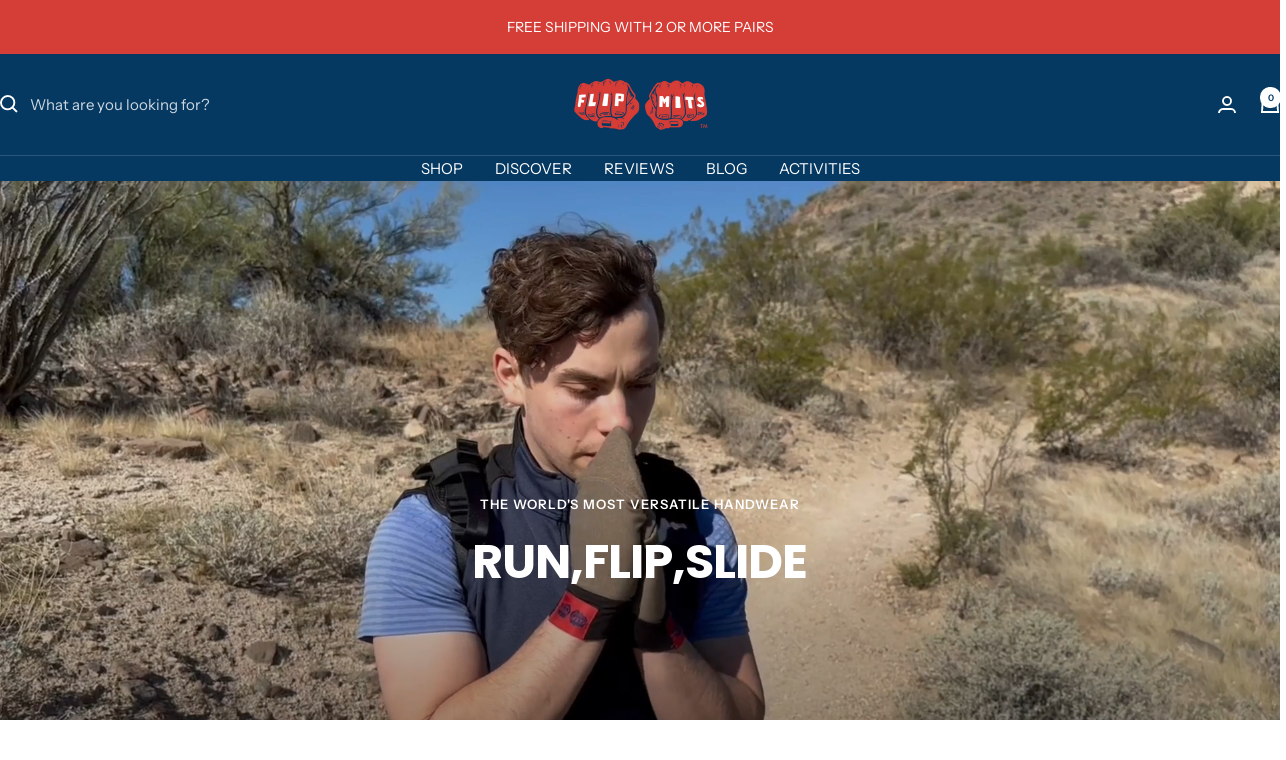

--- FILE ---
content_type: text/html; charset=utf-8
request_url: https://flipmits.com/
body_size: 57811
content:
<!doctype html><html class="no-js" lang="en" dir="ltr">
  <head><!-- SEOAnt Speed Up Script --><script>
const AllowUrlArray_SEOAnt = ['cdn.nfcube.com', 'cdnv2.mycustomizer.com'];
const ForbidUrlArray_SEOAnt = [];
window.WhiteUrlArray_SEOAnt = AllowUrlArray_SEOAnt.map(src => new RegExp(src, 'i'));
window.BlackUrlArray_SEOAnt = ForbidUrlArray_SEOAnt.map(src => new RegExp(src, 'i'));
</script>
<script>
// Limit output
class AllowJsPlugin{constructor(e){const attrArr=["default","defer","async"];this.listener=this.handleListener.bind(this,e),this.jsArr=[],this.attribute=attrArr.reduce(((e,t)=>({...e,[t]:[]})),{});const t=this;e.forEach((e=>window.addEventListener(e,t.listener,{passive:!0})))}handleListener(e){const t=this;return e.forEach((e=>window.removeEventListener(e,t.listener))),"complete"===document.readyState?this.handleDOM():document.addEventListener("readystatechange",(e=>{if("complete"===e.target.readyState)return setTimeout(t.handleDOM.bind(t),1)}))}async handleDOM(){this.pauseEvent(),this.pauseJQuery(),this.getScripts(),this.beforeScripts();for(const e of Object.keys(this.attribute))await this.changeScripts(this.attribute[e]);for(const e of["DOMContentLoaded","readystatechange"])await this.requestRedraw(),document.dispatchEvent(new Event("allowJS-"+e));document.lightJSonreadystatechange&&document.lightJSonreadystatechange();for(const e of["DOMContentLoaded","load"])await this.requestRedraw(),window.dispatchEvent(new Event("allowJS-"+e));await this.requestRedraw(),window.lightJSonload&&window.lightJSonload(),await this.requestRedraw(),this.jsArr.forEach((e=>e(window).trigger("allowJS-jquery-load"))),window.dispatchEvent(new Event("allowJS-pageshow")),await this.requestRedraw(),window.lightJSonpageshow&&window.lightJSonpageshow()}async requestRedraw(){return new Promise((e=>requestAnimationFrame(e)))}getScripts(){document.querySelectorAll("script[type=AllowJs]").forEach((e=>{e.hasAttribute("src")?e.hasAttribute("async")&&e.async?this.attribute.async.push(e):e.hasAttribute("defer")&&e.defer?this.attribute.defer.push(e):this.attribute.default.push(e):this.attribute.default.push(e)}))}beforeScripts(){const e=this,t=Object.keys(this.attribute).reduce(((t,n)=>[...t,...e.attribute[n]]),[]),n=document.createDocumentFragment();t.forEach((e=>{const t=e.getAttribute("src");if(!t)return;const s=document.createElement("link");s.href=t,s.rel="preload",s.as="script",n.appendChild(s)})),document.head.appendChild(n)}async changeScripts(e){let t;for(;t=e.shift();)await this.requestRedraw(),new Promise((e=>{const n=document.createElement("script");[...t.attributes].forEach((e=>{"type"!==e.nodeName&&n.setAttribute(e.nodeName,e.nodeValue)})),t.hasAttribute("src")?(n.addEventListener("load",e),n.addEventListener("error",e)):(n.text=t.text,e()),t.parentNode.replaceChild(n,t)}))}pauseEvent(){const e={};[{obj:document,name:"DOMContentLoaded"},{obj:window,name:"DOMContentLoaded"},{obj:window,name:"load"},{obj:window,name:"pageshow"},{obj:document,name:"readystatechange"}].map((t=>function(t,n){function s(n){return e[t].list.indexOf(n)>=0?"allowJS-"+n:n}e[t]||(e[t]={list:[n],add:t.addEventListener,remove:t.removeEventListener},t.addEventListener=(...n)=>{n[0]=s(n[0]),e[t].add.apply(t,n)},t.removeEventListener=(...n)=>{n[0]=s(n[0]),e[t].remove.apply(t,n)})}(t.obj,t.name))),[{obj:document,name:"onreadystatechange"},{obj:window,name:"onpageshow"}].map((e=>function(e,t){let n=e[t];Object.defineProperty(e,t,{get:()=>n||function(){},set:s=>{e["allowJS"+t]=n=s}})}(e.obj,e.name)))}pauseJQuery(){const e=this;let t=window.jQuery;Object.defineProperty(window,"jQuery",{get:()=>t,set(n){if(!n||!n.fn||!e.jsArr.includes(n))return void(t=n);n.fn.ready=n.fn.init.prototype.ready=e=>{e.bind(document)(n)};const s=n.fn.on;n.fn.on=n.fn.init.prototype.on=function(...e){if(window!==this[0])return s.apply(this,e),this;const t=e=>e.split(" ").map((e=>"load"===e||0===e.indexOf("load.")?"allowJS-jquery-load":e)).join(" ");return"string"==typeof e[0]||e[0]instanceof String?(e[0]=t(e[0]),s.apply(this,e),this):("object"==typeof e[0]&&Object.keys(e[0]).forEach((n=>{delete Object.assign(e[0],{[t(n)]:e[0][n]})[n]})),s.apply(this,e),this)},e.jsArr.push(n),t=n}})}}new AllowJsPlugin(["keydown","wheel","mouseenter","mousemove","mouseleave","touchstart","touchmove","touchend"]);
</script>
<script>
"use strict";function SEOAnt_toConsumableArray(t){if(Array.isArray(t)){for(var e=0,r=Array(t.length);e<t.length;e++)r[e]=t[e];return r}return Array.from(t)}function _0x960a(t,e){var r=_0x3840();return(_0x960a=function(t,e){return t-=247,r[t]})(t,e)}function _0x3840(){var t=["defineProperties","application/javascript","preventDefault","4990555yeBSbh","addEventListener","set","setAttribute","bind","getAttribute","parentElement","WhiteUrlArray_SEOAnt","listener","toString","toLowerCase","every","touchend","SEOAnt scripts can't be lazy loaded","keydown","touchstart","removeChild","length","58IusxNw","BlackUrlArray_SEOAnt","observe","name","value","documentElement","wheel","warn","whitelist","map","tagName","402345HpbWDN","getOwnPropertyDescriptor","head","type","touchmove","removeEventListener","8160iwggKQ","call","beforescriptexecute","some","string","options","push","appendChild","blacklisted","querySelectorAll","5339295FeRgGa","4OtFDAr","filter","57211uwpiMx","nodeType","createElement","src","13296210cxmbJp",'script[type="',"1744290Faeint","test","forEach","script","blacklist","attributes","get","$&","744DdtCNR"];return(_0x3840=function(){return t})()}var _extends=Object.assign||function(t){for(var e=1;e<arguments.length;e++){var r=arguments[e];for(var n in r)Object.prototype.hasOwnProperty.call(r,n)&&(t[n]=r[n])}return t},_slicedToArray=function(){function t(t,e){var r=[],n=!0,o=!1,i=void 0;try{for(var a,c=t[Symbol.iterator]();!(n=(a=c.next()).done)&&(r.push(a.value),!e||r.length!==e);n=!0);}catch(t){o=!0,i=t}finally{try{!n&&c.return&&c.return()}finally{if(o)throw i}}return r}return function(e,r){if(Array.isArray(e))return e;if(Symbol.iterator in Object(e))return t(e,r);throw new TypeError("Invalid attempt to destructure non-iterable instance")}}(),_typeof="function"==typeof Symbol&&"symbol"==typeof Symbol.iterator?function(t){return typeof t}:function(t){return t&&"function"==typeof Symbol&&t.constructor===Symbol&&t!==Symbol.prototype?"symbol":typeof t};(function(t,e){for(var r=_0x960a,n=t();[];)try{if(531094===parseInt(r(306))/1+-parseInt(r(295))/2*(parseInt(r(312))/3)+-parseInt(r(257))/4*(parseInt(r(277))/5)+-parseInt(r(265))/6+-parseInt(r(259))/7*(-parseInt(r(273))/8)+-parseInt(r(256))/9+parseInt(r(263))/10)break;n.push(n.shift())}catch(t){n.push(n.shift())}})(_0x3840),function(){var t=_0x960a,e="javascript/blocked",r={blacklist:window[t(296)],whitelist:window[t(284)]},n={blacklisted:[]},o=function(n,o){return n&&(!o||o!==e)&&(!r.blacklist||r[t(269)][t(249)](function(e){return e[t(266)](n)}))&&(!r[t(303)]||r.whitelist[t(288)](function(e){return!e[t(266)](n)}))},i=function(e){var n=t,o=e[n(282)](n(262));return r[n(269)]&&r.blacklist[n(288)](function(t){return!t.test(o)})||r[n(303)]&&r.whitelist[n(249)](function(t){return t[n(266)](o)})},a=new MutationObserver(function(r){for(var i=t,a=0;a<r[i(294)];a++)for(var c=r[a].addedNodes,u=0;u<c.length;u++)!function(t){var r=c[t];if(1===r[i(260)]&&"SCRIPT"===r[i(305)]){var a=r[i(262)],u=r[i(309)];if(o(a,u)){n.blacklisted[i(252)]([r,r.type]),r[i(309)]=e;var s=function t(n){var o=i;r[o(282)](o(309))===e&&n[o(276)](),r[o(311)](o(248),t)};r[i(278)](i(248),s),r[i(283)]&&r[i(283)][i(293)](r)}}}(u)});a[t(297)](document[t(300)],{childList:!![],subtree:!![]});var c=/[|\{}()\[\]^$+*?.]/g,u=function(){for(var o=arguments.length,u=Array(o),s=0;s<o;s++)u[s]=arguments[s];var l=t;u[l(294)]<1?(r[l(269)]=[],r[l(303)]=[]):(r.blacklist&&(r[l(269)]=r.blacklist[l(258)](function(t){return u[l(288)](function(e){var r=l;return(void 0===e?"undefined":_typeof(e))===r(250)?!t.test(e):e instanceof RegExp?t.toString()!==e.toString():void 0})})),r[l(303)]&&(r[l(303)]=[].concat(SEOAnt_toConsumableArray(r[l(303)]),SEOAnt_toConsumableArray(u.map(function(t){var e=l;if("string"==typeof t){var n=t.replace(c,e(272)),o=".*"+n+".*";if(r[e(303)][e(288)](function(t){return t[e(286)]()!==o[e(286)]()}))return new RegExp(o)}else if(t instanceof RegExp&&r[e(303)][e(288)](function(r){return r[e(286)]()!==t.toString()}))return t;return null})[l(258)](Boolean)))));for(var f=document[l(255)](l(264)+e+'"]'),p=0;p<f[l(294)];p++){var y=f[p];i(y)&&(n[l(254)][l(252)]([y,l(275)]),y[l(283)][l(293)](y))}var v=0;[].concat(SEOAnt_toConsumableArray(n[l(254)]))[l(267)](function(t,e){var r=_slicedToArray(t,2),o=r[0],a=r[1],c=l;if(i(o)){for(var u=document.createElement("script"),s=0;s<o.attributes.length;s++){var f=o[c(270)][s];f[c(298)]!==c(262)&&f.name!==c(309)&&u.setAttribute(f.name,o.attributes[s][c(299)])}u[c(280)](c(262),o[c(262)]),u.setAttribute("type",a||c(275)),document[c(308)][c(253)](u),n[c(254)].splice(e-v,1),v++}}),r[l(269)]&&r.blacklist.length<1&&a.disconnect()},s=document.createElement,l={src:Object[t(307)](HTMLScriptElement.prototype,t(262)),type:Object[t(307)](HTMLScriptElement.prototype,t(309))};document[t(261)]=function(){for(var r=t,n=arguments.length,i=Array(n),a=0;a<n;a++)i[a]=arguments[a];if(i[0][r(287)]()!==r(268))return s[r(281)](document).apply(void 0,i);var c=s.bind(document).apply(void 0,i);try{Object[r(274)](c,{src:_extends({},l[r(262)],{set:function(t){var n=r;o(t,c[n(309)])&&l.type[n(279)][n(247)](this,e),l[n(262)][n(279)].call(this,t)}}),type:_extends({},l[r(309)],{get:function(){var t=r,n=l[t(309)][t(271)][t(247)](this);return n===e||o(this[t(262)],n)?null:n},set:function(t){var n=r,i=o(c[n(262)],c[n(309)])?e:t;l.type[n(279)][n(247)](this,i)}})}),c.setAttribute=function(t,e){var n=r;t===n(309)||t===n(262)?c[t]=e:HTMLScriptElement.prototype[n(280)][n(247)](c,t,e)}}catch(t){console[r(302)](r(290),t)}return c},[t(291),"mousemove",t(289),t(310),t(292),t(301)][t(304)](function(t){return{type:t,listener:function(){return u()},options:{passive:!![]}}}).forEach(function(e){var r=t;document[r(278)](e[r(309)],e[r(285)],e[r(251)])})}();
</script>
<!-- /SEOAnt Speed Up Script -->
    <meta charset="utf-8">
    <meta name="viewport" content="width=device-width, initial-scale=1.0, height=device-height, minimum-scale=1.0, maximum-scale=1.0">
    <meta name="theme-color" content="#063962">

<link rel="apple-touch-icon" sizes="180x180" href="https://cdn.shopify.com/s/files/1/0390/7275/9852/files/apple-touch-icon.png?v=1767329818">

    <title>Original FLIPMITS. 3-IN-1 convertible running gloves</title><meta name="description" content="FLIPMITS 3-IN-1 convertible gloves. Run, hike, train, and relax with the world’s coziest handwear. Keep your hands warm in the cold and dry in the heat."><link rel="canonical" href="https://flipmits.com/"><link rel="shortcut icon" href="//flipmits.com/cdn/shop/files/transblu2_3f5dcd1c-0051-4bfb-ad02-860d7485a60d.png?v=1691691755&width=96" type="image/png"><link rel="preconnect" href="https://cdn.shopify.com">
    <link rel="dns-prefetch" href="https://productreviews.shopifycdn.com">
    <link rel="dns-prefetch" href="https://www.google-analytics.com"><link rel="preconnect" href="https://fonts.shopifycdn.com" crossorigin><link rel="preload" as="style" href="//flipmits.com/cdn/shop/t/57/assets/theme.css?v=63478811914582994961751255806">
    <link rel="preload" as="script" href="//flipmits.com/cdn/shop/t/57/assets/vendor.js?v=32643890569905814191751255806">
    <link rel="preload" as="script" href="//flipmits.com/cdn/shop/t/57/assets/theme.js?v=13336148083894211201751255806"><meta property="og:type" content="website">
  <meta property="og:title" content="Original FLIPMITS. 3-IN-1 convertible running gloves"><meta property="og:image" content="http://flipmits.com/cdn/shop/files/FM_logo_variants_2_color_f994b37a-d657-49a0-abab-a40d30114b19.png?v=1674969108&width=1024">
  <meta property="og:image:secure_url" content="https://flipmits.com/cdn/shop/files/FM_logo_variants_2_color_f994b37a-d657-49a0-abab-a40d30114b19.png?v=1674969108&width=1024">
  <meta property="og:image:width" content="4167">
  <meta property="og:image:height" content="2085"><meta property="og:description" content="FLIPMITS 3-IN-1 convertible gloves. Run, hike, train, and relax with the world’s coziest handwear. Keep your hands warm in the cold and dry in the heat."><meta property="og:url" content="https://flipmits.com/">
<meta property="og:site_name" content="FLIPMITS"><meta name="twitter:card" content="summary"><meta name="twitter:title" content="Original FLIPMITS. 3-IN-1 convertible running gloves">
  <meta name="twitter:description" content="FLIPMITS 3-IN-1 convertible gloves. Run, hike, train, and relax with the world’s coziest handwear. Keep your hands warm in the cold and dry in the heat."><meta name="twitter:image" content="https://flipmits.com/cdn/shop/files/FM_logo_variants_2_color_f994b37a-d657-49a0-abab-a40d30114b19.png?v=1674969108&width=1200">
  <meta name="twitter:image:alt" content="">
    <script type="application/ld+json">
  {
    "@context": "https://schema.org",
    "@type": "BreadcrumbList",
    "itemListElement": [{
        "@type": "ListItem",
        "position": 1,
        "name": "Home",
        "item": "https://flipmits.com"
      }]
  }
</script><script type="application/ld+json">
  [
    {
      "@context": "https://schema.org",
      "@type": "WebSite",
      "name": "FLIPMITS",
      "url": "https:\/\/flipmits.com",
      "potentialAction": {
        "@type": "SearchAction",
        "target": "https:\/\/flipmits.com\/search?q={search_term_string}",
        "query-input": "required name=search_term_string"
      }
    },
    {
      "@context": "https://schema.org",
      "@type": "Organization",
      "name": "FLIPMITS","logo": "https:\/\/flipmits.com\/cdn\/shop\/files\/FM_logo_tshirt_red_cropped.png?v=1667683121\u0026width=5760","description": "3-in-1 Multi-function glove, mitten, and sweatband. Enhance your running, workouts, and everyday living with a unique solution that adapts with you.","slogan": "3-in-1 Multi-function gloves made from performance bamboo fleece. ","sameAs": ["https:\/\/facebook.com\/flipmits","https:\/\/instagram.com\/flipmits"],"url": "https:\/\/flipmits.com"
    }
  ]
  </script>
    <link rel="preload" href="//flipmits.com/cdn/fonts/poppins/poppins_n7.56758dcf284489feb014a026f3727f2f20a54626.woff2" as="font" type="font/woff2" crossorigin><link rel="preload" href="//flipmits.com/cdn/fonts/instrument_sans/instrumentsans_n4.db86542ae5e1596dbdb28c279ae6c2086c4c5bfa.woff2" as="font" type="font/woff2" crossorigin><style>
  /* Typography (heading) */
  @font-face {
  font-family: Poppins;
  font-weight: 700;
  font-style: normal;
  font-display: swap;
  src: url("//flipmits.com/cdn/fonts/poppins/poppins_n7.56758dcf284489feb014a026f3727f2f20a54626.woff2") format("woff2"),
       url("//flipmits.com/cdn/fonts/poppins/poppins_n7.f34f55d9b3d3205d2cd6f64955ff4b36f0cfd8da.woff") format("woff");
}

@font-face {
  font-family: Poppins;
  font-weight: 700;
  font-style: italic;
  font-display: swap;
  src: url("//flipmits.com/cdn/fonts/poppins/poppins_i7.42fd71da11e9d101e1e6c7932199f925f9eea42d.woff2") format("woff2"),
       url("//flipmits.com/cdn/fonts/poppins/poppins_i7.ec8499dbd7616004e21155106d13837fff4cf556.woff") format("woff");
}

/* Typography (body) */
  @font-face {
  font-family: "Instrument Sans";
  font-weight: 400;
  font-style: normal;
  font-display: swap;
  src: url("//flipmits.com/cdn/fonts/instrument_sans/instrumentsans_n4.db86542ae5e1596dbdb28c279ae6c2086c4c5bfa.woff2") format("woff2"),
       url("//flipmits.com/cdn/fonts/instrument_sans/instrumentsans_n4.510f1b081e58d08c30978f465518799851ef6d8b.woff") format("woff");
}

@font-face {
  font-family: "Instrument Sans";
  font-weight: 400;
  font-style: italic;
  font-display: swap;
  src: url("//flipmits.com/cdn/fonts/instrument_sans/instrumentsans_i4.028d3c3cd8d085648c808ceb20cd2fd1eb3560e5.woff2") format("woff2"),
       url("//flipmits.com/cdn/fonts/instrument_sans/instrumentsans_i4.7e90d82df8dee29a99237cd19cc529d2206706a2.woff") format("woff");
}

@font-face {
  font-family: "Instrument Sans";
  font-weight: 600;
  font-style: normal;
  font-display: swap;
  src: url("//flipmits.com/cdn/fonts/instrument_sans/instrumentsans_n6.27dc66245013a6f7f317d383a3cc9a0c347fb42d.woff2") format("woff2"),
       url("//flipmits.com/cdn/fonts/instrument_sans/instrumentsans_n6.1a71efbeeb140ec495af80aad612ad55e19e6d0e.woff") format("woff");
}

@font-face {
  font-family: "Instrument Sans";
  font-weight: 600;
  font-style: italic;
  font-display: swap;
  src: url("//flipmits.com/cdn/fonts/instrument_sans/instrumentsans_i6.ba8063f6adfa1e7ffe690cc5efa600a1e0a8ec32.woff2") format("woff2"),
       url("//flipmits.com/cdn/fonts/instrument_sans/instrumentsans_i6.a5bb29b76a0bb820ddaa9417675a5d0bafaa8c1f.woff") format("woff");
}

:root {--heading-color: 6, 57, 98;
    --text-color: 6, 57, 98;
    --background: 255, 255, 255;
    --secondary-background: 245, 245, 245;
    --border-color: 218, 225, 231;
    --border-color-darker: 155, 176, 192;
    --success-color: 46, 158, 123;
    --success-background: 213, 236, 229;
    --error-color: 222, 42, 42;
    --error-background: 253, 240, 240;
    --primary-button-background: 214, 61, 54;
    --primary-button-text-color: 255, 255, 255;
    --secondary-button-background: 6, 57, 98;
    --secondary-button-text-color: 255, 255, 255;
    --product-star-rating: 246, 234, 41;
    --product-on-sale-accent: 214, 61, 54;
    --product-sold-out-accent: 111, 113, 155;
    --product-custom-label-background: 64, 93, 230;
    --product-custom-label-text-color: 255, 255, 255;
    --product-custom-label-2-background: 243, 255, 52;
    --product-custom-label-2-text-color: 0, 0, 0;
    --product-low-stock-text-color: 214, 61, 54;
    --product-in-stock-text-color: 46, 158, 123;
    --loading-bar-background: 6, 57, 98;

    /* We duplicate some "base" colors as root colors, which is useful to use on drawer elements or popover without. Those should not be overridden to avoid issues */
    --root-heading-color: 6, 57, 98;
    --root-text-color: 6, 57, 98;
    --root-background: 255, 255, 255;
    --root-border-color: 218, 225, 231;
    --root-primary-button-background: 214, 61, 54;
    --root-primary-button-text-color: 255, 255, 255;

    --base-font-size: 15px;
    --heading-font-family: Poppins, sans-serif;
    --heading-font-weight: 700;
    --heading-font-style: normal;
    --heading-text-transform: uppercase;
    --text-font-family: "Instrument Sans", sans-serif;
    --text-font-weight: 400;
    --text-font-style: normal;
    --text-font-bold-weight: 600;

    /* Typography (font size) */
    --heading-xxsmall-font-size: 11px;
    --heading-xsmall-font-size: 11px;
    --heading-small-font-size: 12px;
    --heading-large-font-size: 36px;
    --heading-h1-font-size: 36px;
    --heading-h2-font-size: 30px;
    --heading-h3-font-size: 26px;
    --heading-h4-font-size: 24px;
    --heading-h5-font-size: 20px;
    --heading-h6-font-size: 16px;

    /* Control the look and feel of the theme by changing radius of various elements */
    --button-border-radius: 0px;
    --block-border-radius: 0px;
    --block-border-radius-reduced: 0px;
    --color-swatch-border-radius: 100%;

    /* Button size */
    --button-height: 48px;
    --button-small-height: 40px;

    /* Form related */
    --form-input-field-height: 48px;
    --form-input-gap: 16px;
    --form-submit-margin: 24px;

    /* Product listing related variables */
    --product-list-block-spacing: 32px;

    /* Video related */
    --play-button-background: 255, 255, 255;
    --play-button-arrow: 6, 57, 98;

    /* RTL support */
    --transform-logical-flip: 1;
    --transform-origin-start: left;
    --transform-origin-end: right;

    /* Other */
    --zoom-cursor-svg-url: url(//flipmits.com/cdn/shop/t/57/assets/zoom-cursor.svg?v=73232566675780374001751255841);
    --arrow-right-svg-url: url(//flipmits.com/cdn/shop/t/57/assets/arrow-right.svg?v=175359323431836172391751255841);
    --arrow-left-svg-url: url(//flipmits.com/cdn/shop/t/57/assets/arrow-left.svg?v=99578820501289421581751255841);

    /* Some useful variables that we can reuse in our CSS. Some explanation are needed for some of them:
       - container-max-width-minus-gutters: represents the container max width without the edge gutters
       - container-outer-width: considering the screen width, represent all the space outside the container
       - container-outer-margin: same as container-outer-width but get set to 0 inside a container
       - container-inner-width: the effective space inside the container (minus gutters)
       - grid-column-width: represents the width of a single column of the grid
       - vertical-breather: this is a variable that defines the global "spacing" between sections, and inside the section
                            to create some "breath" and minimum spacing
     */
    --container-max-width: 1600px;
    --container-gutter: 24px;
    --container-max-width-minus-gutters: calc(var(--container-max-width) - (var(--container-gutter)) * 2);
    --container-outer-width: max(calc((100vw - var(--container-max-width-minus-gutters)) / 2), var(--container-gutter));
    --container-outer-margin: var(--container-outer-width);
    --container-inner-width: calc(100vw - var(--container-outer-width) * 2);

    --grid-column-count: 10;
    --grid-gap: 24px;
    --grid-column-width: calc((100vw - var(--container-outer-width) * 2 - var(--grid-gap) * (var(--grid-column-count) - 1)) / var(--grid-column-count));

    --vertical-breather: 36px;
    --vertical-breather-tight: 36px;

    /* Shopify related variables */
    --payment-terms-background-color: #ffffff;
  }

  @media screen and (min-width: 741px) {
    :root {
      --container-gutter: 40px;
      --grid-column-count: 20;
      --vertical-breather: 48px;
      --vertical-breather-tight: 48px;

      /* Typography (font size) */
      --heading-xsmall-font-size: 12px;
      --heading-small-font-size: 13px;
      --heading-large-font-size: 52px;
      --heading-h1-font-size: 48px;
      --heading-h2-font-size: 38px;
      --heading-h3-font-size: 32px;
      --heading-h4-font-size: 24px;
      --heading-h5-font-size: 20px;
      --heading-h6-font-size: 18px;

      /* Form related */
      --form-input-field-height: 52px;
      --form-submit-margin: 32px;

      /* Button size */
      --button-height: 52px;
      --button-small-height: 44px;
    }
  }

  @media screen and (min-width: 1200px) {
    :root {
      --vertical-breather: 64px;
      --vertical-breather-tight: 48px;
      --product-list-block-spacing: 48px;

      /* Typography */
      --heading-large-font-size: 64px;
      --heading-h1-font-size: 56px;
      --heading-h2-font-size: 48px;
      --heading-h3-font-size: 36px;
      --heading-h4-font-size: 30px;
      --heading-h5-font-size: 24px;
      --heading-h6-font-size: 18px;
    }
  }

  @media screen and (min-width: 1600px) {
    :root {
      --vertical-breather: 64px;
      --vertical-breather-tight: 48px;
    }
  }
</style>
    <script>
  // This allows to expose several variables to the global scope, to be used in scripts
  window.themeVariables = {
    settings: {
      direction: "ltr",
      pageType: "index",
      cartCount: 0,
      moneyFormat: "${{amount}}",
      moneyWithCurrencyFormat: "${{amount}} USD",
      showVendor: false,
      discountMode: "saving",
      currencyCodeEnabled: false,
      cartType: "drawer",
      cartCurrency: "USD",
      mobileZoomFactor: 2.5
    },

    routes: {
      host: "flipmits.com",
      rootUrl: "\/",
      rootUrlWithoutSlash: '',
      cartUrl: "\/cart",
      cartAddUrl: "\/cart\/add",
      cartChangeUrl: "\/cart\/change",
      searchUrl: "\/search",
      predictiveSearchUrl: "\/search\/suggest",
      productRecommendationsUrl: "\/recommendations\/products"
    },

    strings: {
      accessibilityDelete: "Delete",
      accessibilityClose: "Close",
      collectionSoldOut: "Sold out",
      collectionDiscount: "Save @savings@",
      productSalePrice: "Sale price",
      productRegularPrice: "Regular price",
      productFormUnavailable: "Unavailable",
      productFormSoldOut: "Sold out",
      productFormPreOrder: "Pre-order",
      productFormAddToCart: "Add to cart",
      searchNoResults: "No results could be found.",
      searchNewSearch: "New search",
      searchProducts: "Products",
      searchArticles: "Journal",
      searchPages: "Pages",
      searchCollections: "Collections",
      cartViewCart: "View cart",
      cartItemAdded: "Item added to your cart!",
      cartItemAddedShort: "Added to your cart!",
      cartAddOrderNote: "Add order note",
      cartEditOrderNote: "Edit order note",
      shippingEstimatorNoResults: "Sorry, we do not ship to your address.",
      shippingEstimatorOneResult: "There is one shipping rate for your address:",
      shippingEstimatorMultipleResults: "There are several shipping rates for your address:",
      shippingEstimatorError: "One or more error occurred while retrieving shipping rates:"
    },

    libs: {
      flickity: "\/\/flipmits.com\/cdn\/shop\/t\/57\/assets\/flickity.js?v=176646718982628074891751255806",
      photoswipe: "\/\/flipmits.com\/cdn\/shop\/t\/57\/assets\/photoswipe.js?v=132268647426145925301751255806",
      qrCode: "\/\/flipmits.com\/cdn\/shopifycloud\/storefront\/assets\/themes_support\/vendor\/qrcode-3f2b403b.js"
    },

    breakpoints: {
      phone: 'screen and (max-width: 740px)',
      tablet: 'screen and (min-width: 741px) and (max-width: 999px)',
      tabletAndUp: 'screen and (min-width: 741px)',
      pocket: 'screen and (max-width: 999px)',
      lap: 'screen and (min-width: 1000px) and (max-width: 1199px)',
      lapAndUp: 'screen and (min-width: 1000px)',
      desktop: 'screen and (min-width: 1200px)',
      wide: 'screen and (min-width: 1400px)'
    }
  };

  window.addEventListener('pageshow', async () => {
    const cartContent = await (await fetch(`${window.themeVariables.routes.cartUrl}.js`, {cache: 'reload'})).json();
    document.documentElement.dispatchEvent(new CustomEvent('cart:refresh', {detail: {cart: cartContent}}));
  });

  if ('noModule' in HTMLScriptElement.prototype) {
    // Old browsers (like IE) that does not support module will be considered as if not executing JS at all
    document.documentElement.className = document.documentElement.className.replace('no-js', 'js');

    requestAnimationFrame(() => {
      const viewportHeight = (window.visualViewport ? window.visualViewport.height : document.documentElement.clientHeight);
      document.documentElement.style.setProperty('--window-height',viewportHeight + 'px');
    });
  }</script>

    <link rel="stylesheet" href="//flipmits.com/cdn/shop/t/57/assets/theme.css?v=63478811914582994961751255806">

    <script src="//flipmits.com/cdn/shop/t/57/assets/vendor.js?v=32643890569905814191751255806" defer></script>
    <script src="//flipmits.com/cdn/shop/t/57/assets/theme.js?v=13336148083894211201751255806" defer></script>
    <script src="//flipmits.com/cdn/shop/t/57/assets/custom.js?v=167639537848865775061751255806" defer></script><script>window.performance && window.performance.mark && window.performance.mark('shopify.content_for_header.start');</script><meta name="facebook-domain-verification" content="m6qyx3486489wj25w0z4l4e8vjl31w">
<meta name="google-site-verification" content="bb1Jer9aE5i9TmwowydKp2jwLJtrh9sKqDRf1b_xq5s">
<meta id="shopify-digital-wallet" name="shopify-digital-wallet" content="/39072759852/digital_wallets/dialog">
<meta name="shopify-requires-components" content="true" product-ids="7783448215596,7783450247212,7783568080940,7783568310316,7783594426412">
<meta name="shopify-checkout-api-token" content="5efbc58791a9baa047ee9c1566dd8c26">
<script async="async" src="/checkouts/internal/preloads.js?locale=en-US"></script>
<link rel="preconnect" href="https://shop.app" crossorigin="anonymous">
<script async="async" src="https://shop.app/checkouts/internal/preloads.js?locale=en-US&shop_id=39072759852" crossorigin="anonymous"></script>
<script id="apple-pay-shop-capabilities" type="application/json">{"shopId":39072759852,"countryCode":"US","currencyCode":"USD","merchantCapabilities":["supports3DS"],"merchantId":"gid:\/\/shopify\/Shop\/39072759852","merchantName":"FLIPMITS","requiredBillingContactFields":["postalAddress","email","phone"],"requiredShippingContactFields":["postalAddress","email","phone"],"shippingType":"shipping","supportedNetworks":["visa","masterCard","amex","discover","elo","jcb"],"total":{"type":"pending","label":"FLIPMITS","amount":"1.00"},"shopifyPaymentsEnabled":true,"supportsSubscriptions":true}</script>
<script id="shopify-features" type="application/json">{"accessToken":"5efbc58791a9baa047ee9c1566dd8c26","betas":["rich-media-storefront-analytics"],"domain":"flipmits.com","predictiveSearch":true,"shopId":39072759852,"locale":"en"}</script>
<script>var Shopify = Shopify || {};
Shopify.shop = "flipmits.myshopify.com";
Shopify.locale = "en";
Shopify.currency = {"active":"USD","rate":"1.0"};
Shopify.country = "US";
Shopify.theme = {"name":"Focal - 101925","id":142146568236,"schema_name":"Focal","schema_version":"12.6.1","theme_store_id":714,"role":"main"};
Shopify.theme.handle = "null";
Shopify.theme.style = {"id":null,"handle":null};
Shopify.cdnHost = "flipmits.com/cdn";
Shopify.routes = Shopify.routes || {};
Shopify.routes.root = "/";</script>
<script type="module">!function(o){(o.Shopify=o.Shopify||{}).modules=!0}(window);</script>
<script>!function(o){function n(){var o=[];function n(){o.push(Array.prototype.slice.apply(arguments))}return n.q=o,n}var t=o.Shopify=o.Shopify||{};t.loadFeatures=n(),t.autoloadFeatures=n()}(window);</script>
<script>
  window.ShopifyPay = window.ShopifyPay || {};
  window.ShopifyPay.apiHost = "shop.app\/pay";
  window.ShopifyPay.redirectState = null;
</script>
<script id="shop-js-analytics" type="application/json">{"pageType":"index"}</script>
<script defer="defer" async type="module" src="//flipmits.com/cdn/shopifycloud/shop-js/modules/v2/client.init-shop-cart-sync_C5BV16lS.en.esm.js"></script>
<script defer="defer" async type="module" src="//flipmits.com/cdn/shopifycloud/shop-js/modules/v2/chunk.common_CygWptCX.esm.js"></script>
<script type="module">
  await import("//flipmits.com/cdn/shopifycloud/shop-js/modules/v2/client.init-shop-cart-sync_C5BV16lS.en.esm.js");
await import("//flipmits.com/cdn/shopifycloud/shop-js/modules/v2/chunk.common_CygWptCX.esm.js");

  window.Shopify.SignInWithShop?.initShopCartSync?.({"fedCMEnabled":true,"windoidEnabled":true});

</script>
<script>
  window.Shopify = window.Shopify || {};
  if (!window.Shopify.featureAssets) window.Shopify.featureAssets = {};
  window.Shopify.featureAssets['shop-js'] = {"shop-cart-sync":["modules/v2/client.shop-cart-sync_ZFArdW7E.en.esm.js","modules/v2/chunk.common_CygWptCX.esm.js"],"init-fed-cm":["modules/v2/client.init-fed-cm_CmiC4vf6.en.esm.js","modules/v2/chunk.common_CygWptCX.esm.js"],"shop-button":["modules/v2/client.shop-button_tlx5R9nI.en.esm.js","modules/v2/chunk.common_CygWptCX.esm.js"],"shop-cash-offers":["modules/v2/client.shop-cash-offers_DOA2yAJr.en.esm.js","modules/v2/chunk.common_CygWptCX.esm.js","modules/v2/chunk.modal_D71HUcav.esm.js"],"init-windoid":["modules/v2/client.init-windoid_sURxWdc1.en.esm.js","modules/v2/chunk.common_CygWptCX.esm.js"],"shop-toast-manager":["modules/v2/client.shop-toast-manager_ClPi3nE9.en.esm.js","modules/v2/chunk.common_CygWptCX.esm.js"],"init-shop-email-lookup-coordinator":["modules/v2/client.init-shop-email-lookup-coordinator_B8hsDcYM.en.esm.js","modules/v2/chunk.common_CygWptCX.esm.js"],"init-shop-cart-sync":["modules/v2/client.init-shop-cart-sync_C5BV16lS.en.esm.js","modules/v2/chunk.common_CygWptCX.esm.js"],"avatar":["modules/v2/client.avatar_BTnouDA3.en.esm.js"],"pay-button":["modules/v2/client.pay-button_FdsNuTd3.en.esm.js","modules/v2/chunk.common_CygWptCX.esm.js"],"init-customer-accounts":["modules/v2/client.init-customer-accounts_DxDtT_ad.en.esm.js","modules/v2/client.shop-login-button_C5VAVYt1.en.esm.js","modules/v2/chunk.common_CygWptCX.esm.js","modules/v2/chunk.modal_D71HUcav.esm.js"],"init-shop-for-new-customer-accounts":["modules/v2/client.init-shop-for-new-customer-accounts_ChsxoAhi.en.esm.js","modules/v2/client.shop-login-button_C5VAVYt1.en.esm.js","modules/v2/chunk.common_CygWptCX.esm.js","modules/v2/chunk.modal_D71HUcav.esm.js"],"shop-login-button":["modules/v2/client.shop-login-button_C5VAVYt1.en.esm.js","modules/v2/chunk.common_CygWptCX.esm.js","modules/v2/chunk.modal_D71HUcav.esm.js"],"init-customer-accounts-sign-up":["modules/v2/client.init-customer-accounts-sign-up_CPSyQ0Tj.en.esm.js","modules/v2/client.shop-login-button_C5VAVYt1.en.esm.js","modules/v2/chunk.common_CygWptCX.esm.js","modules/v2/chunk.modal_D71HUcav.esm.js"],"shop-follow-button":["modules/v2/client.shop-follow-button_Cva4Ekp9.en.esm.js","modules/v2/chunk.common_CygWptCX.esm.js","modules/v2/chunk.modal_D71HUcav.esm.js"],"checkout-modal":["modules/v2/client.checkout-modal_BPM8l0SH.en.esm.js","modules/v2/chunk.common_CygWptCX.esm.js","modules/v2/chunk.modal_D71HUcav.esm.js"],"lead-capture":["modules/v2/client.lead-capture_Bi8yE_yS.en.esm.js","modules/v2/chunk.common_CygWptCX.esm.js","modules/v2/chunk.modal_D71HUcav.esm.js"],"shop-login":["modules/v2/client.shop-login_D6lNrXab.en.esm.js","modules/v2/chunk.common_CygWptCX.esm.js","modules/v2/chunk.modal_D71HUcav.esm.js"],"payment-terms":["modules/v2/client.payment-terms_CZxnsJam.en.esm.js","modules/v2/chunk.common_CygWptCX.esm.js","modules/v2/chunk.modal_D71HUcav.esm.js"]};
</script>
<script>(function() {
  var isLoaded = false;
  function asyncLoad() {
    if (isLoaded) return;
    isLoaded = true;
    var urls = ["https:\/\/d22lwxpnhu2n4a.cloudfront.net\/grommet\/shopify.js?shop=flipmits.myshopify.com","https:\/\/static.shareasale.com\/json\/shopify\/shareasale-tracking.js?sasmid=160200\u0026ssmtid=103027\u0026shop=flipmits.myshopify.com","https:\/\/storage.nfcube.com\/instafeed-c3a0cb8fd0b2e7cef82d8824d3c2dd65.js?shop=flipmits.myshopify.com",""];
    for (var i = 0; i < urls.length; i++) {
      var s = document.createElement('script');
      s.type = 'text/javascript';
      s.async = true;
      s.src = urls[i];
      var x = document.getElementsByTagName('script')[0];
      x.parentNode.insertBefore(s, x);
    }
  };
  if(window.attachEvent) {
    window.attachEvent('onload', asyncLoad);
  } else {
    window.addEventListener('load', asyncLoad, false);
  }
})();</script>
<script id="__st">var __st={"a":39072759852,"offset":-25200,"reqid":"4c1e9f54-7e19-47cf-ba9d-b047917af800-1768660339","pageurl":"flipmits.com\/","u":"750ac9f6016e","p":"home"};</script>
<script>window.ShopifyPaypalV4VisibilityTracking = true;</script>
<script id="captcha-bootstrap">!function(){'use strict';const t='contact',e='account',n='new_comment',o=[[t,t],['blogs',n],['comments',n],[t,'customer']],c=[[e,'customer_login'],[e,'guest_login'],[e,'recover_customer_password'],[e,'create_customer']],r=t=>t.map((([t,e])=>`form[action*='/${t}']:not([data-nocaptcha='true']) input[name='form_type'][value='${e}']`)).join(','),a=t=>()=>t?[...document.querySelectorAll(t)].map((t=>t.form)):[];function s(){const t=[...o],e=r(t);return a(e)}const i='password',u='form_key',d=['recaptcha-v3-token','g-recaptcha-response','h-captcha-response',i],f=()=>{try{return window.sessionStorage}catch{return}},m='__shopify_v',_=t=>t.elements[u];function p(t,e,n=!1){try{const o=window.sessionStorage,c=JSON.parse(o.getItem(e)),{data:r}=function(t){const{data:e,action:n}=t;return t[m]||n?{data:e,action:n}:{data:t,action:n}}(c);for(const[e,n]of Object.entries(r))t.elements[e]&&(t.elements[e].value=n);n&&o.removeItem(e)}catch(o){console.error('form repopulation failed',{error:o})}}const l='form_type',E='cptcha';function T(t){t.dataset[E]=!0}const w=window,h=w.document,L='Shopify',v='ce_forms',y='captcha';let A=!1;((t,e)=>{const n=(g='f06e6c50-85a8-45c8-87d0-21a2b65856fe',I='https://cdn.shopify.com/shopifycloud/storefront-forms-hcaptcha/ce_storefront_forms_captcha_hcaptcha.v1.5.2.iife.js',D={infoText:'Protected by hCaptcha',privacyText:'Privacy',termsText:'Terms'},(t,e,n)=>{const o=w[L][v],c=o.bindForm;if(c)return c(t,g,e,D).then(n);var r;o.q.push([[t,g,e,D],n]),r=I,A||(h.body.append(Object.assign(h.createElement('script'),{id:'captcha-provider',async:!0,src:r})),A=!0)});var g,I,D;w[L]=w[L]||{},w[L][v]=w[L][v]||{},w[L][v].q=[],w[L][y]=w[L][y]||{},w[L][y].protect=function(t,e){n(t,void 0,e),T(t)},Object.freeze(w[L][y]),function(t,e,n,w,h,L){const[v,y,A,g]=function(t,e,n){const i=e?o:[],u=t?c:[],d=[...i,...u],f=r(d),m=r(i),_=r(d.filter((([t,e])=>n.includes(e))));return[a(f),a(m),a(_),s()]}(w,h,L),I=t=>{const e=t.target;return e instanceof HTMLFormElement?e:e&&e.form},D=t=>v().includes(t);t.addEventListener('submit',(t=>{const e=I(t);if(!e)return;const n=D(e)&&!e.dataset.hcaptchaBound&&!e.dataset.recaptchaBound,o=_(e),c=g().includes(e)&&(!o||!o.value);(n||c)&&t.preventDefault(),c&&!n&&(function(t){try{if(!f())return;!function(t){const e=f();if(!e)return;const n=_(t);if(!n)return;const o=n.value;o&&e.removeItem(o)}(t);const e=Array.from(Array(32),(()=>Math.random().toString(36)[2])).join('');!function(t,e){_(t)||t.append(Object.assign(document.createElement('input'),{type:'hidden',name:u})),t.elements[u].value=e}(t,e),function(t,e){const n=f();if(!n)return;const o=[...t.querySelectorAll(`input[type='${i}']`)].map((({name:t})=>t)),c=[...d,...o],r={};for(const[a,s]of new FormData(t).entries())c.includes(a)||(r[a]=s);n.setItem(e,JSON.stringify({[m]:1,action:t.action,data:r}))}(t,e)}catch(e){console.error('failed to persist form',e)}}(e),e.submit())}));const S=(t,e)=>{t&&!t.dataset[E]&&(n(t,e.some((e=>e===t))),T(t))};for(const o of['focusin','change'])t.addEventListener(o,(t=>{const e=I(t);D(e)&&S(e,y())}));const B=e.get('form_key'),M=e.get(l),P=B&&M;t.addEventListener('DOMContentLoaded',(()=>{const t=y();if(P)for(const e of t)e.elements[l].value===M&&p(e,B);[...new Set([...A(),...v().filter((t=>'true'===t.dataset.shopifyCaptcha))])].forEach((e=>S(e,t)))}))}(h,new URLSearchParams(w.location.search),n,t,e,['guest_login'])})(!0,!0)}();</script>
<script integrity="sha256-4kQ18oKyAcykRKYeNunJcIwy7WH5gtpwJnB7kiuLZ1E=" data-source-attribution="shopify.loadfeatures" defer="defer" src="//flipmits.com/cdn/shopifycloud/storefront/assets/storefront/load_feature-a0a9edcb.js" crossorigin="anonymous"></script>
<script crossorigin="anonymous" defer="defer" src="//flipmits.com/cdn/shopifycloud/storefront/assets/shopify_pay/storefront-65b4c6d7.js?v=20250812"></script>
<script data-source-attribution="shopify.dynamic_checkout.dynamic.init">var Shopify=Shopify||{};Shopify.PaymentButton=Shopify.PaymentButton||{isStorefrontPortableWallets:!0,init:function(){window.Shopify.PaymentButton.init=function(){};var t=document.createElement("script");t.src="https://flipmits.com/cdn/shopifycloud/portable-wallets/latest/portable-wallets.en.js",t.type="module",document.head.appendChild(t)}};
</script>
<script data-source-attribution="shopify.dynamic_checkout.buyer_consent">
  function portableWalletsHideBuyerConsent(e){var t=document.getElementById("shopify-buyer-consent"),n=document.getElementById("shopify-subscription-policy-button");t&&n&&(t.classList.add("hidden"),t.setAttribute("aria-hidden","true"),n.removeEventListener("click",e))}function portableWalletsShowBuyerConsent(e){var t=document.getElementById("shopify-buyer-consent"),n=document.getElementById("shopify-subscription-policy-button");t&&n&&(t.classList.remove("hidden"),t.removeAttribute("aria-hidden"),n.addEventListener("click",e))}window.Shopify?.PaymentButton&&(window.Shopify.PaymentButton.hideBuyerConsent=portableWalletsHideBuyerConsent,window.Shopify.PaymentButton.showBuyerConsent=portableWalletsShowBuyerConsent);
</script>
<script data-source-attribution="shopify.dynamic_checkout.cart.bootstrap">document.addEventListener("DOMContentLoaded",(function(){function t(){return document.querySelector("shopify-accelerated-checkout-cart, shopify-accelerated-checkout")}if(t())Shopify.PaymentButton.init();else{new MutationObserver((function(e,n){t()&&(Shopify.PaymentButton.init(),n.disconnect())})).observe(document.body,{childList:!0,subtree:!0})}}));
</script>
<link id="shopify-accelerated-checkout-styles" rel="stylesheet" media="screen" href="https://flipmits.com/cdn/shopifycloud/portable-wallets/latest/accelerated-checkout-backwards-compat.css" crossorigin="anonymous">
<style id="shopify-accelerated-checkout-cart">
        #shopify-buyer-consent {
  margin-top: 1em;
  display: inline-block;
  width: 100%;
}

#shopify-buyer-consent.hidden {
  display: none;
}

#shopify-subscription-policy-button {
  background: none;
  border: none;
  padding: 0;
  text-decoration: underline;
  font-size: inherit;
  cursor: pointer;
}

#shopify-subscription-policy-button::before {
  box-shadow: none;
}

      </style>

<script>window.performance && window.performance.mark && window.performance.mark('shopify.content_for_header.end');</script><!-- BEGIN app block: shopify://apps/clipara-shoppable-videos/blocks/app-embed/7b58bb0c-6a86-4ef5-83de-23ad165cc561 --><script>
  window.__clipara = {}
  window.__clipara.organisationId = 39072759852
</script>
<script defer src="https://widget.getclipara.com/widget.js" type="text/javascript"></script>

<!-- END app block --><!-- BEGIN app block: shopify://apps/seowill-seoant-ai-seo/blocks/seoant-core/8e57283b-dcb0-4f7b-a947-fb5c57a0d59d -->
<!--SEOAnt Core By SEOAnt Teams, v0.1.6 START -->







<!-- SON-LD generated By SEOAnt END -->



<!-- Start : SEOAnt BrokenLink Redirect --><script type="text/javascript">
    !function(t){var e={};function r(n){if(e[n])return e[n].exports;var o=e[n]={i:n,l:!1,exports:{}};return t[n].call(o.exports,o,o.exports,r),o.l=!0,o.exports}r.m=t,r.c=e,r.d=function(t,e,n){r.o(t,e)||Object.defineProperty(t,e,{enumerable:!0,get:n})},r.r=function(t){"undefined"!==typeof Symbol&&Symbol.toStringTag&&Object.defineProperty(t,Symbol.toStringTag,{value:"Module"}),Object.defineProperty(t,"__esModule",{value:!0})},r.t=function(t,e){if(1&e&&(t=r(t)),8&e)return t;if(4&e&&"object"===typeof t&&t&&t.__esModule)return t;var n=Object.create(null);if(r.r(n),Object.defineProperty(n,"default",{enumerable:!0,value:t}),2&e&&"string"!=typeof t)for(var o in t)r.d(n,o,function(e){return t[e]}.bind(null,o));return n},r.n=function(t){var e=t&&t.__esModule?function(){return t.default}:function(){return t};return r.d(e,"a",e),e},r.o=function(t,e){return Object.prototype.hasOwnProperty.call(t,e)},r.p="",r(r.s=11)}([function(t,e,r){"use strict";var n=r(2),o=Object.prototype.toString;function i(t){return"[object Array]"===o.call(t)}function a(t){return"undefined"===typeof t}function u(t){return null!==t&&"object"===typeof t}function s(t){return"[object Function]"===o.call(t)}function c(t,e){if(null!==t&&"undefined"!==typeof t)if("object"!==typeof t&&(t=[t]),i(t))for(var r=0,n=t.length;r<n;r++)e.call(null,t[r],r,t);else for(var o in t)Object.prototype.hasOwnProperty.call(t,o)&&e.call(null,t[o],o,t)}t.exports={isArray:i,isArrayBuffer:function(t){return"[object ArrayBuffer]"===o.call(t)},isBuffer:function(t){return null!==t&&!a(t)&&null!==t.constructor&&!a(t.constructor)&&"function"===typeof t.constructor.isBuffer&&t.constructor.isBuffer(t)},isFormData:function(t){return"undefined"!==typeof FormData&&t instanceof FormData},isArrayBufferView:function(t){return"undefined"!==typeof ArrayBuffer&&ArrayBuffer.isView?ArrayBuffer.isView(t):t&&t.buffer&&t.buffer instanceof ArrayBuffer},isString:function(t){return"string"===typeof t},isNumber:function(t){return"number"===typeof t},isObject:u,isUndefined:a,isDate:function(t){return"[object Date]"===o.call(t)},isFile:function(t){return"[object File]"===o.call(t)},isBlob:function(t){return"[object Blob]"===o.call(t)},isFunction:s,isStream:function(t){return u(t)&&s(t.pipe)},isURLSearchParams:function(t){return"undefined"!==typeof URLSearchParams&&t instanceof URLSearchParams},isStandardBrowserEnv:function(){return("undefined"===typeof navigator||"ReactNative"!==navigator.product&&"NativeScript"!==navigator.product&&"NS"!==navigator.product)&&("undefined"!==typeof window&&"undefined"!==typeof document)},forEach:c,merge:function t(){var e={};function r(r,n){"object"===typeof e[n]&&"object"===typeof r?e[n]=t(e[n],r):e[n]=r}for(var n=0,o=arguments.length;n<o;n++)c(arguments[n],r);return e},deepMerge:function t(){var e={};function r(r,n){"object"===typeof e[n]&&"object"===typeof r?e[n]=t(e[n],r):e[n]="object"===typeof r?t({},r):r}for(var n=0,o=arguments.length;n<o;n++)c(arguments[n],r);return e},extend:function(t,e,r){return c(e,(function(e,o){t[o]=r&&"function"===typeof e?n(e,r):e})),t},trim:function(t){return t.replace(/^\s*/,"").replace(/\s*$/,"")}}},function(t,e,r){t.exports=r(12)},function(t,e,r){"use strict";t.exports=function(t,e){return function(){for(var r=new Array(arguments.length),n=0;n<r.length;n++)r[n]=arguments[n];return t.apply(e,r)}}},function(t,e,r){"use strict";var n=r(0);function o(t){return encodeURIComponent(t).replace(/%40/gi,"@").replace(/%3A/gi,":").replace(/%24/g,"$").replace(/%2C/gi,",").replace(/%20/g,"+").replace(/%5B/gi,"[").replace(/%5D/gi,"]")}t.exports=function(t,e,r){if(!e)return t;var i;if(r)i=r(e);else if(n.isURLSearchParams(e))i=e.toString();else{var a=[];n.forEach(e,(function(t,e){null!==t&&"undefined"!==typeof t&&(n.isArray(t)?e+="[]":t=[t],n.forEach(t,(function(t){n.isDate(t)?t=t.toISOString():n.isObject(t)&&(t=JSON.stringify(t)),a.push(o(e)+"="+o(t))})))})),i=a.join("&")}if(i){var u=t.indexOf("#");-1!==u&&(t=t.slice(0,u)),t+=(-1===t.indexOf("?")?"?":"&")+i}return t}},function(t,e,r){"use strict";t.exports=function(t){return!(!t||!t.__CANCEL__)}},function(t,e,r){"use strict";(function(e){var n=r(0),o=r(19),i={"Content-Type":"application/x-www-form-urlencoded"};function a(t,e){!n.isUndefined(t)&&n.isUndefined(t["Content-Type"])&&(t["Content-Type"]=e)}var u={adapter:function(){var t;return("undefined"!==typeof XMLHttpRequest||"undefined"!==typeof e&&"[object process]"===Object.prototype.toString.call(e))&&(t=r(6)),t}(),transformRequest:[function(t,e){return o(e,"Accept"),o(e,"Content-Type"),n.isFormData(t)||n.isArrayBuffer(t)||n.isBuffer(t)||n.isStream(t)||n.isFile(t)||n.isBlob(t)?t:n.isArrayBufferView(t)?t.buffer:n.isURLSearchParams(t)?(a(e,"application/x-www-form-urlencoded;charset=utf-8"),t.toString()):n.isObject(t)?(a(e,"application/json;charset=utf-8"),JSON.stringify(t)):t}],transformResponse:[function(t){if("string"===typeof t)try{t=JSON.parse(t)}catch(e){}return t}],timeout:0,xsrfCookieName:"XSRF-TOKEN",xsrfHeaderName:"X-XSRF-TOKEN",maxContentLength:-1,validateStatus:function(t){return t>=200&&t<300},headers:{common:{Accept:"application/json, text/plain, */*"}}};n.forEach(["delete","get","head"],(function(t){u.headers[t]={}})),n.forEach(["post","put","patch"],(function(t){u.headers[t]=n.merge(i)})),t.exports=u}).call(this,r(18))},function(t,e,r){"use strict";var n=r(0),o=r(20),i=r(3),a=r(22),u=r(25),s=r(26),c=r(7);t.exports=function(t){return new Promise((function(e,f){var l=t.data,p=t.headers;n.isFormData(l)&&delete p["Content-Type"];var h=new XMLHttpRequest;if(t.auth){var d=t.auth.username||"",m=t.auth.password||"";p.Authorization="Basic "+btoa(d+":"+m)}var y=a(t.baseURL,t.url);if(h.open(t.method.toUpperCase(),i(y,t.params,t.paramsSerializer),!0),h.timeout=t.timeout,h.onreadystatechange=function(){if(h&&4===h.readyState&&(0!==h.status||h.responseURL&&0===h.responseURL.indexOf("file:"))){var r="getAllResponseHeaders"in h?u(h.getAllResponseHeaders()):null,n={data:t.responseType&&"text"!==t.responseType?h.response:h.responseText,status:h.status,statusText:h.statusText,headers:r,config:t,request:h};o(e,f,n),h=null}},h.onabort=function(){h&&(f(c("Request aborted",t,"ECONNABORTED",h)),h=null)},h.onerror=function(){f(c("Network Error",t,null,h)),h=null},h.ontimeout=function(){var e="timeout of "+t.timeout+"ms exceeded";t.timeoutErrorMessage&&(e=t.timeoutErrorMessage),f(c(e,t,"ECONNABORTED",h)),h=null},n.isStandardBrowserEnv()){var v=r(27),g=(t.withCredentials||s(y))&&t.xsrfCookieName?v.read(t.xsrfCookieName):void 0;g&&(p[t.xsrfHeaderName]=g)}if("setRequestHeader"in h&&n.forEach(p,(function(t,e){"undefined"===typeof l&&"content-type"===e.toLowerCase()?delete p[e]:h.setRequestHeader(e,t)})),n.isUndefined(t.withCredentials)||(h.withCredentials=!!t.withCredentials),t.responseType)try{h.responseType=t.responseType}catch(w){if("json"!==t.responseType)throw w}"function"===typeof t.onDownloadProgress&&h.addEventListener("progress",t.onDownloadProgress),"function"===typeof t.onUploadProgress&&h.upload&&h.upload.addEventListener("progress",t.onUploadProgress),t.cancelToken&&t.cancelToken.promise.then((function(t){h&&(h.abort(),f(t),h=null)})),void 0===l&&(l=null),h.send(l)}))}},function(t,e,r){"use strict";var n=r(21);t.exports=function(t,e,r,o,i){var a=new Error(t);return n(a,e,r,o,i)}},function(t,e,r){"use strict";var n=r(0);t.exports=function(t,e){e=e||{};var r={},o=["url","method","params","data"],i=["headers","auth","proxy"],a=["baseURL","url","transformRequest","transformResponse","paramsSerializer","timeout","withCredentials","adapter","responseType","xsrfCookieName","xsrfHeaderName","onUploadProgress","onDownloadProgress","maxContentLength","validateStatus","maxRedirects","httpAgent","httpsAgent","cancelToken","socketPath"];n.forEach(o,(function(t){"undefined"!==typeof e[t]&&(r[t]=e[t])})),n.forEach(i,(function(o){n.isObject(e[o])?r[o]=n.deepMerge(t[o],e[o]):"undefined"!==typeof e[o]?r[o]=e[o]:n.isObject(t[o])?r[o]=n.deepMerge(t[o]):"undefined"!==typeof t[o]&&(r[o]=t[o])})),n.forEach(a,(function(n){"undefined"!==typeof e[n]?r[n]=e[n]:"undefined"!==typeof t[n]&&(r[n]=t[n])}));var u=o.concat(i).concat(a),s=Object.keys(e).filter((function(t){return-1===u.indexOf(t)}));return n.forEach(s,(function(n){"undefined"!==typeof e[n]?r[n]=e[n]:"undefined"!==typeof t[n]&&(r[n]=t[n])})),r}},function(t,e,r){"use strict";function n(t){this.message=t}n.prototype.toString=function(){return"Cancel"+(this.message?": "+this.message:"")},n.prototype.__CANCEL__=!0,t.exports=n},function(t,e,r){t.exports=r(13)},function(t,e,r){t.exports=r(30)},function(t,e,r){var n=function(t){"use strict";var e=Object.prototype,r=e.hasOwnProperty,n="function"===typeof Symbol?Symbol:{},o=n.iterator||"@@iterator",i=n.asyncIterator||"@@asyncIterator",a=n.toStringTag||"@@toStringTag";function u(t,e,r){return Object.defineProperty(t,e,{value:r,enumerable:!0,configurable:!0,writable:!0}),t[e]}try{u({},"")}catch(S){u=function(t,e,r){return t[e]=r}}function s(t,e,r,n){var o=e&&e.prototype instanceof l?e:l,i=Object.create(o.prototype),a=new L(n||[]);return i._invoke=function(t,e,r){var n="suspendedStart";return function(o,i){if("executing"===n)throw new Error("Generator is already running");if("completed"===n){if("throw"===o)throw i;return j()}for(r.method=o,r.arg=i;;){var a=r.delegate;if(a){var u=x(a,r);if(u){if(u===f)continue;return u}}if("next"===r.method)r.sent=r._sent=r.arg;else if("throw"===r.method){if("suspendedStart"===n)throw n="completed",r.arg;r.dispatchException(r.arg)}else"return"===r.method&&r.abrupt("return",r.arg);n="executing";var s=c(t,e,r);if("normal"===s.type){if(n=r.done?"completed":"suspendedYield",s.arg===f)continue;return{value:s.arg,done:r.done}}"throw"===s.type&&(n="completed",r.method="throw",r.arg=s.arg)}}}(t,r,a),i}function c(t,e,r){try{return{type:"normal",arg:t.call(e,r)}}catch(S){return{type:"throw",arg:S}}}t.wrap=s;var f={};function l(){}function p(){}function h(){}var d={};d[o]=function(){return this};var m=Object.getPrototypeOf,y=m&&m(m(T([])));y&&y!==e&&r.call(y,o)&&(d=y);var v=h.prototype=l.prototype=Object.create(d);function g(t){["next","throw","return"].forEach((function(e){u(t,e,(function(t){return this._invoke(e,t)}))}))}function w(t,e){var n;this._invoke=function(o,i){function a(){return new e((function(n,a){!function n(o,i,a,u){var s=c(t[o],t,i);if("throw"!==s.type){var f=s.arg,l=f.value;return l&&"object"===typeof l&&r.call(l,"__await")?e.resolve(l.__await).then((function(t){n("next",t,a,u)}),(function(t){n("throw",t,a,u)})):e.resolve(l).then((function(t){f.value=t,a(f)}),(function(t){return n("throw",t,a,u)}))}u(s.arg)}(o,i,n,a)}))}return n=n?n.then(a,a):a()}}function x(t,e){var r=t.iterator[e.method];if(void 0===r){if(e.delegate=null,"throw"===e.method){if(t.iterator.return&&(e.method="return",e.arg=void 0,x(t,e),"throw"===e.method))return f;e.method="throw",e.arg=new TypeError("The iterator does not provide a 'throw' method")}return f}var n=c(r,t.iterator,e.arg);if("throw"===n.type)return e.method="throw",e.arg=n.arg,e.delegate=null,f;var o=n.arg;return o?o.done?(e[t.resultName]=o.value,e.next=t.nextLoc,"return"!==e.method&&(e.method="next",e.arg=void 0),e.delegate=null,f):o:(e.method="throw",e.arg=new TypeError("iterator result is not an object"),e.delegate=null,f)}function b(t){var e={tryLoc:t[0]};1 in t&&(e.catchLoc=t[1]),2 in t&&(e.finallyLoc=t[2],e.afterLoc=t[3]),this.tryEntries.push(e)}function E(t){var e=t.completion||{};e.type="normal",delete e.arg,t.completion=e}function L(t){this.tryEntries=[{tryLoc:"root"}],t.forEach(b,this),this.reset(!0)}function T(t){if(t){var e=t[o];if(e)return e.call(t);if("function"===typeof t.next)return t;if(!isNaN(t.length)){var n=-1,i=function e(){for(;++n<t.length;)if(r.call(t,n))return e.value=t[n],e.done=!1,e;return e.value=void 0,e.done=!0,e};return i.next=i}}return{next:j}}function j(){return{value:void 0,done:!0}}return p.prototype=v.constructor=h,h.constructor=p,p.displayName=u(h,a,"GeneratorFunction"),t.isGeneratorFunction=function(t){var e="function"===typeof t&&t.constructor;return!!e&&(e===p||"GeneratorFunction"===(e.displayName||e.name))},t.mark=function(t){return Object.setPrototypeOf?Object.setPrototypeOf(t,h):(t.__proto__=h,u(t,a,"GeneratorFunction")),t.prototype=Object.create(v),t},t.awrap=function(t){return{__await:t}},g(w.prototype),w.prototype[i]=function(){return this},t.AsyncIterator=w,t.async=function(e,r,n,o,i){void 0===i&&(i=Promise);var a=new w(s(e,r,n,o),i);return t.isGeneratorFunction(r)?a:a.next().then((function(t){return t.done?t.value:a.next()}))},g(v),u(v,a,"Generator"),v[o]=function(){return this},v.toString=function(){return"[object Generator]"},t.keys=function(t){var e=[];for(var r in t)e.push(r);return e.reverse(),function r(){for(;e.length;){var n=e.pop();if(n in t)return r.value=n,r.done=!1,r}return r.done=!0,r}},t.values=T,L.prototype={constructor:L,reset:function(t){if(this.prev=0,this.next=0,this.sent=this._sent=void 0,this.done=!1,this.delegate=null,this.method="next",this.arg=void 0,this.tryEntries.forEach(E),!t)for(var e in this)"t"===e.charAt(0)&&r.call(this,e)&&!isNaN(+e.slice(1))&&(this[e]=void 0)},stop:function(){this.done=!0;var t=this.tryEntries[0].completion;if("throw"===t.type)throw t.arg;return this.rval},dispatchException:function(t){if(this.done)throw t;var e=this;function n(r,n){return a.type="throw",a.arg=t,e.next=r,n&&(e.method="next",e.arg=void 0),!!n}for(var o=this.tryEntries.length-1;o>=0;--o){var i=this.tryEntries[o],a=i.completion;if("root"===i.tryLoc)return n("end");if(i.tryLoc<=this.prev){var u=r.call(i,"catchLoc"),s=r.call(i,"finallyLoc");if(u&&s){if(this.prev<i.catchLoc)return n(i.catchLoc,!0);if(this.prev<i.finallyLoc)return n(i.finallyLoc)}else if(u){if(this.prev<i.catchLoc)return n(i.catchLoc,!0)}else{if(!s)throw new Error("try statement without catch or finally");if(this.prev<i.finallyLoc)return n(i.finallyLoc)}}}},abrupt:function(t,e){for(var n=this.tryEntries.length-1;n>=0;--n){var o=this.tryEntries[n];if(o.tryLoc<=this.prev&&r.call(o,"finallyLoc")&&this.prev<o.finallyLoc){var i=o;break}}i&&("break"===t||"continue"===t)&&i.tryLoc<=e&&e<=i.finallyLoc&&(i=null);var a=i?i.completion:{};return a.type=t,a.arg=e,i?(this.method="next",this.next=i.finallyLoc,f):this.complete(a)},complete:function(t,e){if("throw"===t.type)throw t.arg;return"break"===t.type||"continue"===t.type?this.next=t.arg:"return"===t.type?(this.rval=this.arg=t.arg,this.method="return",this.next="end"):"normal"===t.type&&e&&(this.next=e),f},finish:function(t){for(var e=this.tryEntries.length-1;e>=0;--e){var r=this.tryEntries[e];if(r.finallyLoc===t)return this.complete(r.completion,r.afterLoc),E(r),f}},catch:function(t){for(var e=this.tryEntries.length-1;e>=0;--e){var r=this.tryEntries[e];if(r.tryLoc===t){var n=r.completion;if("throw"===n.type){var o=n.arg;E(r)}return o}}throw new Error("illegal catch attempt")},delegateYield:function(t,e,r){return this.delegate={iterator:T(t),resultName:e,nextLoc:r},"next"===this.method&&(this.arg=void 0),f}},t}(t.exports);try{regeneratorRuntime=n}catch(o){Function("r","regeneratorRuntime = r")(n)}},function(t,e,r){"use strict";var n=r(0),o=r(2),i=r(14),a=r(8);function u(t){var e=new i(t),r=o(i.prototype.request,e);return n.extend(r,i.prototype,e),n.extend(r,e),r}var s=u(r(5));s.Axios=i,s.create=function(t){return u(a(s.defaults,t))},s.Cancel=r(9),s.CancelToken=r(28),s.isCancel=r(4),s.all=function(t){return Promise.all(t)},s.spread=r(29),t.exports=s,t.exports.default=s},function(t,e,r){"use strict";var n=r(0),o=r(3),i=r(15),a=r(16),u=r(8);function s(t){this.defaults=t,this.interceptors={request:new i,response:new i}}s.prototype.request=function(t){"string"===typeof t?(t=arguments[1]||{}).url=arguments[0]:t=t||{},(t=u(this.defaults,t)).method?t.method=t.method.toLowerCase():this.defaults.method?t.method=this.defaults.method.toLowerCase():t.method="get";var e=[a,void 0],r=Promise.resolve(t);for(this.interceptors.request.forEach((function(t){e.unshift(t.fulfilled,t.rejected)})),this.interceptors.response.forEach((function(t){e.push(t.fulfilled,t.rejected)}));e.length;)r=r.then(e.shift(),e.shift());return r},s.prototype.getUri=function(t){return t=u(this.defaults,t),o(t.url,t.params,t.paramsSerializer).replace(/^\?/,"")},n.forEach(["delete","get","head","options"],(function(t){s.prototype[t]=function(e,r){return this.request(n.merge(r||{},{method:t,url:e}))}})),n.forEach(["post","put","patch"],(function(t){s.prototype[t]=function(e,r,o){return this.request(n.merge(o||{},{method:t,url:e,data:r}))}})),t.exports=s},function(t,e,r){"use strict";var n=r(0);function o(){this.handlers=[]}o.prototype.use=function(t,e){return this.handlers.push({fulfilled:t,rejected:e}),this.handlers.length-1},o.prototype.eject=function(t){this.handlers[t]&&(this.handlers[t]=null)},o.prototype.forEach=function(t){n.forEach(this.handlers,(function(e){null!==e&&t(e)}))},t.exports=o},function(t,e,r){"use strict";var n=r(0),o=r(17),i=r(4),a=r(5);function u(t){t.cancelToken&&t.cancelToken.throwIfRequested()}t.exports=function(t){return u(t),t.headers=t.headers||{},t.data=o(t.data,t.headers,t.transformRequest),t.headers=n.merge(t.headers.common||{},t.headers[t.method]||{},t.headers),n.forEach(["delete","get","head","post","put","patch","common"],(function(e){delete t.headers[e]})),(t.adapter||a.adapter)(t).then((function(e){return u(t),e.data=o(e.data,e.headers,t.transformResponse),e}),(function(e){return i(e)||(u(t),e&&e.response&&(e.response.data=o(e.response.data,e.response.headers,t.transformResponse))),Promise.reject(e)}))}},function(t,e,r){"use strict";var n=r(0);t.exports=function(t,e,r){return n.forEach(r,(function(r){t=r(t,e)})),t}},function(t,e){var r,n,o=t.exports={};function i(){throw new Error("setTimeout has not been defined")}function a(){throw new Error("clearTimeout has not been defined")}function u(t){if(r===setTimeout)return setTimeout(t,0);if((r===i||!r)&&setTimeout)return r=setTimeout,setTimeout(t,0);try{return r(t,0)}catch(e){try{return r.call(null,t,0)}catch(e){return r.call(this,t,0)}}}!function(){try{r="function"===typeof setTimeout?setTimeout:i}catch(t){r=i}try{n="function"===typeof clearTimeout?clearTimeout:a}catch(t){n=a}}();var s,c=[],f=!1,l=-1;function p(){f&&s&&(f=!1,s.length?c=s.concat(c):l=-1,c.length&&h())}function h(){if(!f){var t=u(p);f=!0;for(var e=c.length;e;){for(s=c,c=[];++l<e;)s&&s[l].run();l=-1,e=c.length}s=null,f=!1,function(t){if(n===clearTimeout)return clearTimeout(t);if((n===a||!n)&&clearTimeout)return n=clearTimeout,clearTimeout(t);try{n(t)}catch(e){try{return n.call(null,t)}catch(e){return n.call(this,t)}}}(t)}}function d(t,e){this.fun=t,this.array=e}function m(){}o.nextTick=function(t){var e=new Array(arguments.length-1);if(arguments.length>1)for(var r=1;r<arguments.length;r++)e[r-1]=arguments[r];c.push(new d(t,e)),1!==c.length||f||u(h)},d.prototype.run=function(){this.fun.apply(null,this.array)},o.title="browser",o.browser=!0,o.env={},o.argv=[],o.version="",o.versions={},o.on=m,o.addListener=m,o.once=m,o.off=m,o.removeListener=m,o.removeAllListeners=m,o.emit=m,o.prependListener=m,o.prependOnceListener=m,o.listeners=function(t){return[]},o.binding=function(t){throw new Error("process.binding is not supported")},o.cwd=function(){return"/"},o.chdir=function(t){throw new Error("process.chdir is not supported")},o.umask=function(){return 0}},function(t,e,r){"use strict";var n=r(0);t.exports=function(t,e){n.forEach(t,(function(r,n){n!==e&&n.toUpperCase()===e.toUpperCase()&&(t[e]=r,delete t[n])}))}},function(t,e,r){"use strict";var n=r(7);t.exports=function(t,e,r){var o=r.config.validateStatus;!o||o(r.status)?t(r):e(n("Request failed with status code "+r.status,r.config,null,r.request,r))}},function(t,e,r){"use strict";t.exports=function(t,e,r,n,o){return t.config=e,r&&(t.code=r),t.request=n,t.response=o,t.isAxiosError=!0,t.toJSON=function(){return{message:this.message,name:this.name,description:this.description,number:this.number,fileName:this.fileName,lineNumber:this.lineNumber,columnNumber:this.columnNumber,stack:this.stack,config:this.config,code:this.code}},t}},function(t,e,r){"use strict";var n=r(23),o=r(24);t.exports=function(t,e){return t&&!n(e)?o(t,e):e}},function(t,e,r){"use strict";t.exports=function(t){return/^([a-z][a-z\d\+\-\.]*:)?\/\//i.test(t)}},function(t,e,r){"use strict";t.exports=function(t,e){return e?t.replace(/\/+$/,"")+"/"+e.replace(/^\/+/,""):t}},function(t,e,r){"use strict";var n=r(0),o=["age","authorization","content-length","content-type","etag","expires","from","host","if-modified-since","if-unmodified-since","last-modified","location","max-forwards","proxy-authorization","referer","retry-after","user-agent"];t.exports=function(t){var e,r,i,a={};return t?(n.forEach(t.split("\n"),(function(t){if(i=t.indexOf(":"),e=n.trim(t.substr(0,i)).toLowerCase(),r=n.trim(t.substr(i+1)),e){if(a[e]&&o.indexOf(e)>=0)return;a[e]="set-cookie"===e?(a[e]?a[e]:[]).concat([r]):a[e]?a[e]+", "+r:r}})),a):a}},function(t,e,r){"use strict";var n=r(0);t.exports=n.isStandardBrowserEnv()?function(){var t,e=/(msie|trident)/i.test(navigator.userAgent),r=document.createElement("a");function o(t){var n=t;return e&&(r.setAttribute("href",n),n=r.href),r.setAttribute("href",n),{href:r.href,protocol:r.protocol?r.protocol.replace(/:$/,""):"",host:r.host,search:r.search?r.search.replace(/^\?/,""):"",hash:r.hash?r.hash.replace(/^#/,""):"",hostname:r.hostname,port:r.port,pathname:"/"===r.pathname.charAt(0)?r.pathname:"/"+r.pathname}}return t=o(window.location.href),function(e){var r=n.isString(e)?o(e):e;return r.protocol===t.protocol&&r.host===t.host}}():function(){return!0}},function(t,e,r){"use strict";var n=r(0);t.exports=n.isStandardBrowserEnv()?{write:function(t,e,r,o,i,a){var u=[];u.push(t+"="+encodeURIComponent(e)),n.isNumber(r)&&u.push("expires="+new Date(r).toGMTString()),n.isString(o)&&u.push("path="+o),n.isString(i)&&u.push("domain="+i),!0===a&&u.push("secure"),document.cookie=u.join("; ")},read:function(t){var e=document.cookie.match(new RegExp("(^|;\\s*)("+t+")=([^;]*)"));return e?decodeURIComponent(e[3]):null},remove:function(t){this.write(t,"",Date.now()-864e5)}}:{write:function(){},read:function(){return null},remove:function(){}}},function(t,e,r){"use strict";var n=r(9);function o(t){if("function"!==typeof t)throw new TypeError("executor must be a function.");var e;this.promise=new Promise((function(t){e=t}));var r=this;t((function(t){r.reason||(r.reason=new n(t),e(r.reason))}))}o.prototype.throwIfRequested=function(){if(this.reason)throw this.reason},o.source=function(){var t;return{token:new o((function(e){t=e})),cancel:t}},t.exports=o},function(t,e,r){"use strict";t.exports=function(t){return function(e){return t.apply(null,e)}}},function(t,e,r){"use strict";r.r(e);var n=r(1),o=r.n(n);function i(t,e,r,n,o,i,a){try{var u=t[i](a),s=u.value}catch(c){return void r(c)}u.done?e(s):Promise.resolve(s).then(n,o)}function a(t){return function(){var e=this,r=arguments;return new Promise((function(n,o){var a=t.apply(e,r);function u(t){i(a,n,o,u,s,"next",t)}function s(t){i(a,n,o,u,s,"throw",t)}u(void 0)}))}}var u=r(10),s=r.n(u);var c=function(t){return function(t){var e=arguments.length>1&&void 0!==arguments[1]?arguments[1]:{},r=arguments.length>2&&void 0!==arguments[2]?arguments[2]:"GET";return r=r.toUpperCase(),new Promise((function(n){var o;"GET"===r&&(o=s.a.get(t,{params:e})),o.then((function(t){n(t.data)}))}))}("https://api-app.seoant.com/api/v1/receive_id",t,"GET")};function f(){return(f=a(o.a.mark((function t(e,r,n){var i;return o.a.wrap((function(t){for(;;)switch(t.prev=t.next){case 0:return i={shop:e,code:r,seogid:n},t.next=3,c(i);case 3:t.sent;case 4:case"end":return t.stop()}}),t)})))).apply(this,arguments)}var l=window.location.href;if(-1!=l.indexOf("seogid")){var p=l.split("seogid");if(void 0!=p[1]){var h=window.location.pathname+window.location.search;window.history.pushState({},0,h),function(t,e,r){f.apply(this,arguments)}("flipmits.myshopify.com","",p[1])}}}]);
</script><!-- END : SEOAnt BrokenLink Redirect -->

<!-- Added By SEOAnt AMP. v0.0.1, START --><!-- Added By SEOAnt AMP END -->

<!-- Instant Page START --><script src="https://cdn.shopify.com/extensions/019ba080-a4ad-738d-9c09-b7c1489e4a4f/seowill-seoant-ai-seo-77/assets/pagespeed-preloading.js" defer="defer"></script><!-- Instant Page END -->


<!-- Google search console START v1.0 --><!-- Google search console END v1.0 -->

<!-- Lazy Loading START --><!-- Lazy Loading END -->



<!-- Video Lazy START --><!-- Video Lazy END -->

<!--  SEOAnt Core End -->

<!-- END app block --><!-- BEGIN app block: shopify://apps/judge-me-reviews/blocks/judgeme_core/61ccd3b1-a9f2-4160-9fe9-4fec8413e5d8 --><!-- Start of Judge.me Core -->






<link rel="dns-prefetch" href="https://cdnwidget.judge.me">
<link rel="dns-prefetch" href="https://cdn.judge.me">
<link rel="dns-prefetch" href="https://cdn1.judge.me">
<link rel="dns-prefetch" href="https://api.judge.me">

<script data-cfasync='false' class='jdgm-settings-script'>window.jdgmSettings={"pagination":5,"disable_web_reviews":false,"badge_no_review_text":"No reviews","badge_n_reviews_text":"{{ n }} review/reviews","badge_star_color":"#053962","hide_badge_preview_if_no_reviews":true,"badge_hide_text":false,"enforce_center_preview_badge":false,"widget_title":"Customer Reviews","widget_open_form_text":"Write a review","widget_close_form_text":"Cancel review","widget_refresh_page_text":"Refresh page","widget_summary_text":"Based on {{ number_of_reviews }} review/reviews","widget_no_review_text":"Be the first to write a review","widget_name_field_text":"Display name","widget_verified_name_field_text":"Verified Name (public)","widget_name_placeholder_text":"Display name","widget_required_field_error_text":"This field is required.","widget_email_field_text":"Email address","widget_verified_email_field_text":"Verified Email (private, can not be edited)","widget_email_placeholder_text":"Your email address","widget_email_field_error_text":"Please enter a valid email address.","widget_rating_field_text":"Rating","widget_review_title_field_text":"Review Title","widget_review_title_placeholder_text":"Give your review a title","widget_review_body_field_text":"Review content","widget_review_body_placeholder_text":"Write your comments here. Tell us eveything! ","widget_pictures_field_text":"Picture/Video (optional)","widget_submit_review_text":"Submit Review","widget_submit_verified_review_text":"Submit Verified Review","widget_submit_success_msg_with_auto_publish":"Thank you! Please refresh the page in a few moments to see your review. You can remove or edit your review by logging into \u003ca href='https://judge.me/login' target='_blank' rel='nofollow noopener'\u003eJudge.me\u003c/a\u003e","widget_submit_success_msg_no_auto_publish":"Thank you! Your review will be published as soon as it is approved by the shop admin. You can remove or edit your review by logging into \u003ca href='https://judge.me/login' target='_blank' rel='nofollow noopener'\u003eJudge.me\u003c/a\u003e","widget_show_default_reviews_out_of_total_text":"Showing {{ n_reviews_shown }} out of {{ n_reviews }} reviews.","widget_show_all_link_text":"Show all","widget_show_less_link_text":"Show less","widget_author_said_text":"{{ reviewer_name }} said:","widget_days_text":"{{ n }} days ago","widget_weeks_text":"{{ n }} week/weeks ago","widget_months_text":"{{ n }} month/months ago","widget_years_text":"{{ n }} year/years ago","widget_yesterday_text":"Yesterday","widget_today_text":"Today","widget_replied_text":"\u003e\u003e {{ shop_name }} replied:","widget_read_more_text":"Read more","widget_reviewer_name_as_initial":"last_initial","widget_rating_filter_color":"","widget_rating_filter_see_all_text":"See all reviews","widget_sorting_most_recent_text":"Most Recent","widget_sorting_highest_rating_text":"Highest Rating","widget_sorting_lowest_rating_text":"Lowest Rating","widget_sorting_with_pictures_text":"Only Pictures","widget_sorting_most_helpful_text":"Most Helpful","widget_open_question_form_text":"Ask a question","widget_reviews_subtab_text":"Reviews","widget_questions_subtab_text":"Questions","widget_question_label_text":"Question","widget_answer_label_text":"Answer","widget_question_placeholder_text":"Write your question here","widget_submit_question_text":"Submit Question","widget_question_submit_success_text":"Thank you for your question! We will notify you once it gets answered.","widget_star_color":"#053962","verified_badge_text":"Verified","verified_badge_bg_color":"","verified_badge_text_color":"","verified_badge_placement":"left-of-reviewer-name","widget_review_max_height":"","widget_hide_border":false,"widget_social_share":false,"widget_thumb":false,"widget_review_location_show":false,"widget_location_format":"country_iso_code","all_reviews_include_out_of_store_products":true,"all_reviews_out_of_store_text":"(out of store)","all_reviews_pagination":100,"all_reviews_product_name_prefix_text":"about","enable_review_pictures":true,"enable_question_anwser":false,"widget_theme":"align","review_date_format":"mm/dd/yyyy","default_sort_method":"most-recent","widget_product_reviews_subtab_text":"Product Reviews","widget_shop_reviews_subtab_text":"Shop Reviews","widget_other_products_reviews_text":"Reviews for other products","widget_store_reviews_subtab_text":"Store reviews","widget_no_store_reviews_text":"This store hasn't received any reviews yet","widget_web_restriction_product_reviews_text":"This product hasn't received any reviews yet","widget_no_items_text":"No items found","widget_show_more_text":"Show more","widget_write_a_store_review_text":"Write a Store Review","widget_other_languages_heading":"Reviews in Other Languages","widget_translate_review_text":"Translate review to {{ language }}","widget_translating_review_text":"Translating...","widget_show_original_translation_text":"Show original ({{ language }})","widget_translate_review_failed_text":"Review couldn't be translated.","widget_translate_review_retry_text":"Retry","widget_translate_review_try_again_later_text":"Try again later","show_product_url_for_grouped_product":false,"widget_sorting_pictures_first_text":"Pictures First","show_pictures_on_all_rev_page_mobile":true,"show_pictures_on_all_rev_page_desktop":true,"floating_tab_hide_mobile_install_preference":false,"floating_tab_button_name":"★ Reviews","floating_tab_title":"Let customers speak for us","floating_tab_button_color":"","floating_tab_button_background_color":"","floating_tab_url":"","floating_tab_url_enabled":false,"floating_tab_tab_style":"text","all_reviews_text_badge_text":"Customers rate us {{ shop.metafields.judgeme.all_reviews_rating | round: 1 }}/5 based on {{ shop.metafields.judgeme.all_reviews_count }} reviews.","all_reviews_text_badge_text_branded_style":"{{ shop.metafields.judgeme.all_reviews_rating | round: 1 }} out of 5 stars based on {{ shop.metafields.judgeme.all_reviews_count }} reviews","is_all_reviews_text_badge_a_link":false,"show_stars_for_all_reviews_text_badge":false,"all_reviews_text_badge_url":"","all_reviews_text_style":"text","all_reviews_text_color_style":"judgeme_brand_color","all_reviews_text_color":"#108474","all_reviews_text_show_jm_brand":true,"featured_carousel_show_header":true,"featured_carousel_title":"Customer Reviews","testimonials_carousel_title":"Customers are saying","videos_carousel_title":"Real customer stories","cards_carousel_title":"Customers are saying","featured_carousel_count_text":"from {{ n }} reviews","featured_carousel_add_link_to_all_reviews_page":true,"featured_carousel_url":"","featured_carousel_show_images":false,"featured_carousel_autoslide_interval":5,"featured_carousel_arrows_on_the_sides":true,"featured_carousel_height":300,"featured_carousel_width":100,"featured_carousel_image_size":0,"featured_carousel_image_height":250,"featured_carousel_arrow_color":"#053962","verified_count_badge_style":"vintage","verified_count_badge_orientation":"horizontal","verified_count_badge_color_style":"judgeme_brand_color","verified_count_badge_color":"#108474","is_verified_count_badge_a_link":false,"verified_count_badge_url":"","verified_count_badge_show_jm_brand":true,"widget_rating_preset_default":5,"widget_first_sub_tab":"product-reviews","widget_show_histogram":true,"widget_histogram_use_custom_color":false,"widget_pagination_use_custom_color":true,"widget_star_use_custom_color":true,"widget_verified_badge_use_custom_color":false,"widget_write_review_use_custom_color":false,"picture_reminder_submit_button":"Upload Pictures","enable_review_videos":true,"mute_video_by_default":false,"widget_sorting_videos_first_text":"Videos First","widget_review_pending_text":"Pending","featured_carousel_items_for_large_screen":3,"social_share_options_order":"Facebook,Twitter","remove_microdata_snippet":true,"disable_json_ld":false,"enable_json_ld_products":false,"preview_badge_show_question_text":false,"preview_badge_no_question_text":"No questions","preview_badge_n_question_text":"{{ number_of_questions }} question/questions","qa_badge_show_icon":false,"qa_badge_position":"same-row","remove_judgeme_branding":false,"widget_add_search_bar":false,"widget_search_bar_placeholder":"Search","widget_sorting_verified_only_text":"Verified only","featured_carousel_theme":"card","featured_carousel_show_rating":true,"featured_carousel_show_title":true,"featured_carousel_show_body":true,"featured_carousel_show_date":false,"featured_carousel_show_reviewer":true,"featured_carousel_show_product":false,"featured_carousel_header_background_color":"#053962","featured_carousel_header_text_color":"#ffffff","featured_carousel_name_product_separator":"reviewed","featured_carousel_full_star_background":"#D63D36","featured_carousel_empty_star_background":"#dadada","featured_carousel_vertical_theme_background":"#f9fafb","featured_carousel_verified_badge_enable":true,"featured_carousel_verified_badge_color":"#053962","featured_carousel_border_style":"round","featured_carousel_review_line_length_limit":3,"featured_carousel_more_reviews_button_text":"Read more reviews","featured_carousel_view_product_button_text":"View product","all_reviews_page_load_reviews_on":"scroll","all_reviews_page_load_more_text":"Load More Reviews","disable_fb_tab_reviews":false,"enable_ajax_cdn_cache":false,"widget_public_name_text":"displayed publicly like","default_reviewer_name":"John Smith","default_reviewer_name_has_non_latin":true,"widget_reviewer_anonymous":"Anonymous","medals_widget_title":"Judge.me Review Medals","medals_widget_background_color":"#f9fafb","medals_widget_position":"footer_all_pages","medals_widget_border_color":"#f9fafb","medals_widget_verified_text_position":"left","medals_widget_use_monochromatic_version":false,"medals_widget_elements_color":"#108474","show_reviewer_avatar":true,"widget_invalid_yt_video_url_error_text":"Not a YouTube video URL","widget_max_length_field_error_text":"Please enter no more than {0} characters.","widget_show_country_flag":false,"widget_show_collected_via_shop_app":true,"widget_verified_by_shop_badge_style":"light","widget_verified_by_shop_text":"Verified by Shop","widget_show_photo_gallery":true,"widget_load_with_code_splitting":true,"widget_ugc_install_preference":false,"widget_ugc_title":"Made by us, Shared by you","widget_ugc_subtitle":"Tag us to see your picture featured in our page","widget_ugc_arrows_color":"#ffffff","widget_ugc_primary_button_text":"Buy Now","widget_ugc_primary_button_background_color":"#108474","widget_ugc_primary_button_text_color":"#ffffff","widget_ugc_primary_button_border_width":"0","widget_ugc_primary_button_border_style":"none","widget_ugc_primary_button_border_color":"#108474","widget_ugc_primary_button_border_radius":"25","widget_ugc_secondary_button_text":"Load More","widget_ugc_secondary_button_background_color":"#ffffff","widget_ugc_secondary_button_text_color":"#108474","widget_ugc_secondary_button_border_width":"2","widget_ugc_secondary_button_border_style":"solid","widget_ugc_secondary_button_border_color":"#108474","widget_ugc_secondary_button_border_radius":"25","widget_ugc_reviews_button_text":"View Reviews","widget_ugc_reviews_button_background_color":"#ffffff","widget_ugc_reviews_button_text_color":"#108474","widget_ugc_reviews_button_border_width":"2","widget_ugc_reviews_button_border_style":"solid","widget_ugc_reviews_button_border_color":"#108474","widget_ugc_reviews_button_border_radius":"25","widget_ugc_reviews_button_link_to":"judgeme-reviews-page","widget_ugc_show_post_date":true,"widget_ugc_max_width":"800","widget_rating_metafield_value_type":true,"widget_primary_color":"#053962","widget_enable_secondary_color":true,"widget_secondary_color":"#edf5f5","widget_summary_average_rating_text":"{{ average_rating }} out of 5","widget_media_grid_title":"Customer photos \u0026 videos","widget_media_grid_see_more_text":"See more","widget_round_style":false,"widget_show_product_medals":true,"widget_verified_by_judgeme_text":"Verified by Judge.me","widget_show_store_medals":true,"widget_verified_by_judgeme_text_in_store_medals":"Verified by Judge.me","widget_media_field_exceed_quantity_message":"Sorry, we can only accept {{ max_media }} for one review.","widget_media_field_exceed_limit_message":"{{ file_name }} is too large, please select a {{ media_type }} less than {{ size_limit }}MB.","widget_review_submitted_text":"Review Submitted!","widget_question_submitted_text":"Question Submitted!","widget_close_form_text_question":"Cancel","widget_write_your_answer_here_text":"Write your answer here","widget_enabled_branded_link":true,"widget_show_collected_by_judgeme":true,"widget_reviewer_name_color":"","widget_write_review_text_color":"","widget_write_review_bg_color":"","widget_collected_by_judgeme_text":"collected by Judge.me","widget_pagination_type":"load_more","widget_load_more_text":"Load More","widget_load_more_color":"#053962","widget_full_review_text":"Full Review","widget_read_more_reviews_text":"Read More Reviews","widget_read_questions_text":"Read Questions","widget_questions_and_answers_text":"Questions \u0026 Answers","widget_verified_by_text":"Verified by","widget_verified_text":"Verified","widget_number_of_reviews_text":"{{ number_of_reviews }} reviews","widget_back_button_text":"Back","widget_next_button_text":"Next","widget_custom_forms_filter_button":"Filters","custom_forms_style":"vertical","widget_show_review_information":false,"how_reviews_are_collected":"How reviews are collected?","widget_show_review_keywords":false,"widget_gdpr_statement":"How we use your data: We'll only contact you about the review you left, and only if necessary. By submitting your review, you agree to Judge.me's \u003ca href='https://judge.me/terms' target='_blank' rel='nofollow noopener'\u003eterms\u003c/a\u003e, \u003ca href='https://judge.me/privacy' target='_blank' rel='nofollow noopener'\u003eprivacy\u003c/a\u003e and \u003ca href='https://judge.me/content-policy' target='_blank' rel='nofollow noopener'\u003econtent\u003c/a\u003e policies.","widget_multilingual_sorting_enabled":false,"widget_translate_review_content_enabled":false,"widget_translate_review_content_method":"manual","popup_widget_review_selection":"automatically_with_pictures","popup_widget_round_border_style":true,"popup_widget_show_title":true,"popup_widget_show_body":true,"popup_widget_show_reviewer":false,"popup_widget_show_product":true,"popup_widget_show_pictures":true,"popup_widget_use_review_picture":true,"popup_widget_show_on_home_page":true,"popup_widget_show_on_product_page":true,"popup_widget_show_on_collection_page":true,"popup_widget_show_on_cart_page":true,"popup_widget_position":"bottom_left","popup_widget_first_review_delay":5,"popup_widget_duration":5,"popup_widget_interval":5,"popup_widget_review_count":5,"popup_widget_hide_on_mobile":true,"review_snippet_widget_round_border_style":true,"review_snippet_widget_card_color":"#FFFFFF","review_snippet_widget_slider_arrows_background_color":"#FFFFFF","review_snippet_widget_slider_arrows_color":"#000000","review_snippet_widget_star_color":"#108474","show_product_variant":false,"all_reviews_product_variant_label_text":"Variant: ","widget_show_verified_branding":true,"widget_ai_summary_title":"Customers say","widget_ai_summary_disclaimer":"AI-powered review summary based on recent customer reviews","widget_show_ai_summary":false,"widget_show_ai_summary_bg":false,"widget_show_review_title_input":true,"redirect_reviewers_invited_via_email":"review_widget","request_store_review_after_product_review":false,"request_review_other_products_in_order":false,"review_form_color_scheme":"default","review_form_corner_style":"square","review_form_star_color":{},"review_form_text_color":"#333333","review_form_background_color":"#ffffff","review_form_field_background_color":"#fafafa","review_form_button_color":{},"review_form_button_text_color":"#ffffff","review_form_modal_overlay_color":"#000000","review_content_screen_title_text":"How would you rate this product?","review_content_introduction_text":"We would love it if you would share a bit about your experience.","store_review_form_title_text":"How would you rate this store?","store_review_form_introduction_text":"We would love it if you would share a bit about your experience.","show_review_guidance_text":true,"one_star_review_guidance_text":"Poor","five_star_review_guidance_text":"Great","customer_information_screen_title_text":"About you","customer_information_introduction_text":"Please tell us more about you.","custom_questions_screen_title_text":"Your experience in more detail","custom_questions_introduction_text":"Here are a few questions to help us understand more about your experience.","review_submitted_screen_title_text":"Thanks for your review!","review_submitted_screen_thank_you_text":"We are processing it and it will appear on the store soon.","review_submitted_screen_email_verification_text":"Please confirm your email by clicking the link we just sent you. This helps us keep reviews authentic.","review_submitted_request_store_review_text":"Would you like to share your experience of shopping with us?","review_submitted_review_other_products_text":"Would you like to review these products?","store_review_screen_title_text":"Would you like to share your experience of shopping with us?","store_review_introduction_text":"We value your feedback and use it to improve. Please share any thoughts or suggestions you have.","reviewer_media_screen_title_picture_text":"Share a picture","reviewer_media_introduction_picture_text":"Upload a photo to support your review.","reviewer_media_screen_title_video_text":"Share a video","reviewer_media_introduction_video_text":"Upload a video to support your review.","reviewer_media_screen_title_picture_or_video_text":"Share a picture or video","reviewer_media_introduction_picture_or_video_text":"Upload a photo or video to support your review.","reviewer_media_youtube_url_text":"Paste your Youtube URL here","advanced_settings_next_step_button_text":"Next","advanced_settings_close_review_button_text":"Close","modal_write_review_flow":false,"write_review_flow_required_text":"Required","write_review_flow_privacy_message_text":"We respect your privacy.","write_review_flow_anonymous_text":"Post review as anonymous","write_review_flow_visibility_text":"This won't be visible to other customers.","write_review_flow_multiple_selection_help_text":"Select as many as you like","write_review_flow_single_selection_help_text":"Select one option","write_review_flow_required_field_error_text":"This field is required","write_review_flow_invalid_email_error_text":"Please enter a valid email address","write_review_flow_max_length_error_text":"Max. {{ max_length }} characters.","write_review_flow_media_upload_text":"\u003cb\u003eClick to upload\u003c/b\u003e or drag and drop","write_review_flow_gdpr_statement":"We'll only contact you about your review if necessary. By submitting your review, you agree to our \u003ca href='https://judge.me/terms' target='_blank' rel='nofollow noopener'\u003eterms and conditions\u003c/a\u003e and \u003ca href='https://judge.me/privacy' target='_blank' rel='nofollow noopener'\u003eprivacy policy\u003c/a\u003e.","rating_only_reviews_enabled":false,"show_negative_reviews_help_screen":false,"new_review_flow_help_screen_rating_threshold":3,"negative_review_resolution_screen_title_text":"Tell us more","negative_review_resolution_text":"Your experience matters to us. If there were issues with your purchase, we're here to help. Feel free to reach out to us, we'd love the opportunity to make things right.","negative_review_resolution_button_text":"Contact us","negative_review_resolution_proceed_with_review_text":"Leave a review","negative_review_resolution_subject":"Issue with purchase from {{ shop_name }}.{{ order_name }}","preview_badge_collection_page_install_status":false,"widget_review_custom_css":"","preview_badge_custom_css":"","preview_badge_stars_count":"5-stars","featured_carousel_custom_css":"","floating_tab_custom_css":"","all_reviews_widget_custom_css":"","medals_widget_custom_css":"","verified_badge_custom_css":"","all_reviews_text_custom_css":"","transparency_badges_collected_via_store_invite":false,"transparency_badges_from_another_provider":false,"transparency_badges_collected_from_store_visitor":false,"transparency_badges_collected_by_verified_review_provider":false,"transparency_badges_earned_reward":false,"transparency_badges_collected_via_store_invite_text":"Review collected via store invitation","transparency_badges_from_another_provider_text":"Review collected from another provider","transparency_badges_collected_from_store_visitor_text":"Review collected from a store visitor","transparency_badges_written_in_google_text":"Review written in Google","transparency_badges_written_in_etsy_text":"Review written in Etsy","transparency_badges_written_in_shop_app_text":"Review written in Shop App","transparency_badges_earned_reward_text":"Review earned a reward for future purchase","product_review_widget_per_page":10,"widget_store_review_label_text":"Review about the store","checkout_comment_extension_title_on_product_page":"Customer Comments","checkout_comment_extension_num_latest_comment_show":5,"checkout_comment_extension_format":"name_and_timestamp","checkout_comment_customer_name":"last_initial","checkout_comment_comment_notification":true,"preview_badge_collection_page_install_preference":true,"preview_badge_home_page_install_preference":false,"preview_badge_product_page_install_preference":true,"review_widget_install_preference":"","review_carousel_install_preference":false,"floating_reviews_tab_install_preference":"none","verified_reviews_count_badge_install_preference":false,"all_reviews_text_install_preference":false,"review_widget_best_location":true,"judgeme_medals_install_preference":false,"review_widget_revamp_enabled":false,"review_widget_qna_enabled":false,"review_widget_header_theme":"minimal","review_widget_widget_title_enabled":true,"review_widget_header_text_size":"medium","review_widget_header_text_weight":"regular","review_widget_average_rating_style":"compact","review_widget_bar_chart_enabled":true,"review_widget_bar_chart_type":"numbers","review_widget_bar_chart_style":"standard","review_widget_expanded_media_gallery_enabled":false,"review_widget_reviews_section_theme":"standard","review_widget_image_style":"thumbnails","review_widget_review_image_ratio":"square","review_widget_stars_size":"medium","review_widget_verified_badge":"standard_text","review_widget_review_title_text_size":"medium","review_widget_review_text_size":"medium","review_widget_review_text_length":"medium","review_widget_number_of_columns_desktop":3,"review_widget_carousel_transition_speed":5,"review_widget_custom_questions_answers_display":"always","review_widget_button_text_color":"#FFFFFF","review_widget_text_color":"#000000","review_widget_lighter_text_color":"#7B7B7B","review_widget_corner_styling":"soft","review_widget_review_word_singular":"review","review_widget_review_word_plural":"reviews","review_widget_voting_label":"Helpful?","review_widget_shop_reply_label":"Reply from {{ shop_name }}:","review_widget_filters_title":"Filters","qna_widget_question_word_singular":"Question","qna_widget_question_word_plural":"Questions","qna_widget_answer_reply_label":"Answer from {{ answerer_name }}:","qna_content_screen_title_text":"Ask a question about this product","qna_widget_question_required_field_error_text":"Please enter your question.","qna_widget_flow_gdpr_statement":"We'll only contact you about your question if necessary. By submitting your question, you agree to our \u003ca href='https://judge.me/terms' target='_blank' rel='nofollow noopener'\u003eterms and conditions\u003c/a\u003e and \u003ca href='https://judge.me/privacy' target='_blank' rel='nofollow noopener'\u003eprivacy policy\u003c/a\u003e.","qna_widget_question_submitted_text":"Thanks for your question!","qna_widget_close_form_text_question":"Close","qna_widget_question_submit_success_text":"We’ll notify you by email when your question is answered.","all_reviews_widget_v2025_enabled":false,"all_reviews_widget_v2025_header_theme":"default","all_reviews_widget_v2025_widget_title_enabled":true,"all_reviews_widget_v2025_header_text_size":"medium","all_reviews_widget_v2025_header_text_weight":"regular","all_reviews_widget_v2025_average_rating_style":"compact","all_reviews_widget_v2025_bar_chart_enabled":true,"all_reviews_widget_v2025_bar_chart_type":"numbers","all_reviews_widget_v2025_bar_chart_style":"standard","all_reviews_widget_v2025_expanded_media_gallery_enabled":false,"all_reviews_widget_v2025_show_store_medals":true,"all_reviews_widget_v2025_show_photo_gallery":true,"all_reviews_widget_v2025_show_review_keywords":false,"all_reviews_widget_v2025_show_ai_summary":false,"all_reviews_widget_v2025_show_ai_summary_bg":false,"all_reviews_widget_v2025_add_search_bar":false,"all_reviews_widget_v2025_default_sort_method":"most-recent","all_reviews_widget_v2025_reviews_per_page":10,"all_reviews_widget_v2025_reviews_section_theme":"default","all_reviews_widget_v2025_image_style":"thumbnails","all_reviews_widget_v2025_review_image_ratio":"square","all_reviews_widget_v2025_stars_size":"medium","all_reviews_widget_v2025_verified_badge":"bold_badge","all_reviews_widget_v2025_review_title_text_size":"medium","all_reviews_widget_v2025_review_text_size":"medium","all_reviews_widget_v2025_review_text_length":"medium","all_reviews_widget_v2025_number_of_columns_desktop":3,"all_reviews_widget_v2025_carousel_transition_speed":5,"all_reviews_widget_v2025_custom_questions_answers_display":"always","all_reviews_widget_v2025_show_product_variant":false,"all_reviews_widget_v2025_show_reviewer_avatar":true,"all_reviews_widget_v2025_reviewer_name_as_initial":"","all_reviews_widget_v2025_review_location_show":false,"all_reviews_widget_v2025_location_format":"","all_reviews_widget_v2025_show_country_flag":false,"all_reviews_widget_v2025_verified_by_shop_badge_style":"light","all_reviews_widget_v2025_social_share":false,"all_reviews_widget_v2025_social_share_options_order":"Facebook,Twitter,LinkedIn,Pinterest","all_reviews_widget_v2025_pagination_type":"standard","all_reviews_widget_v2025_button_text_color":"#FFFFFF","all_reviews_widget_v2025_text_color":"#000000","all_reviews_widget_v2025_lighter_text_color":"#7B7B7B","all_reviews_widget_v2025_corner_styling":"soft","all_reviews_widget_v2025_title":"Customer reviews","all_reviews_widget_v2025_ai_summary_title":"Customers say about this store","all_reviews_widget_v2025_no_review_text":"Be the first to write a review","platform":"shopify","branding_url":"https://app.judge.me/reviews/stores/flipmits","branding_text":"Powered by Judge.me","locale":"en","reply_name":"FLIPMITS","widget_version":"3.0","footer":true,"autopublish":true,"review_dates":true,"enable_custom_form":false,"shop_use_review_site":true,"shop_locale":"en","enable_multi_locales_translations":true,"show_review_title_input":true,"review_verification_email_status":"always","can_be_branded":true,"reply_name_text":"FLIPMITS"};</script> <style class='jdgm-settings-style'>.jdgm-xx{left:0}:root{--jdgm-primary-color: #053962;--jdgm-secondary-color: #edf5f5;--jdgm-star-color: #053962;--jdgm-write-review-text-color: white;--jdgm-write-review-bg-color: #053962;--jdgm-paginate-color: #053962;--jdgm-border-radius: 0;--jdgm-reviewer-name-color: #053962}.jdgm-histogram__bar-content{background-color:#053962}.jdgm-rev[data-verified-buyer=true] .jdgm-rev__icon.jdgm-rev__icon:after,.jdgm-rev__buyer-badge.jdgm-rev__buyer-badge{color:white;background-color:#053962}.jdgm-review-widget--small .jdgm-gallery.jdgm-gallery .jdgm-gallery__thumbnail-link:nth-child(8) .jdgm-gallery__thumbnail-wrapper.jdgm-gallery__thumbnail-wrapper:before{content:"See more"}@media only screen and (min-width: 768px){.jdgm-gallery.jdgm-gallery .jdgm-gallery__thumbnail-link:nth-child(8) .jdgm-gallery__thumbnail-wrapper.jdgm-gallery__thumbnail-wrapper:before{content:"See more"}}.jdgm-preview-badge .jdgm-star.jdgm-star{color:#053962}.jdgm-prev-badge[data-average-rating='0.00']{display:none !important}.jdgm-author-fullname{display:none !important}.jdgm-author-all-initials{display:none !important}.jdgm-rev-widg__title{visibility:hidden}.jdgm-rev-widg__summary-text{visibility:hidden}.jdgm-prev-badge__text{visibility:hidden}.jdgm-rev__prod-link-prefix:before{content:'about'}.jdgm-rev__variant-label:before{content:'Variant: '}.jdgm-rev__out-of-store-text:before{content:'(out of store)'}.jdgm-all-reviews-page__wrapper .jdgm-rev__content{min-height:120px}.jdgm-preview-badge[data-template="index"]{display:none !important}.jdgm-verified-count-badget[data-from-snippet="true"]{display:none !important}.jdgm-carousel-wrapper[data-from-snippet="true"]{display:none !important}.jdgm-all-reviews-text[data-from-snippet="true"]{display:none !important}.jdgm-medals-section[data-from-snippet="true"]{display:none !important}.jdgm-ugc-media-wrapper[data-from-snippet="true"]{display:none !important}.jdgm-rev__transparency-badge[data-badge-type="review_collected_via_store_invitation"]{display:none !important}.jdgm-rev__transparency-badge[data-badge-type="review_collected_from_another_provider"]{display:none !important}.jdgm-rev__transparency-badge[data-badge-type="review_collected_from_store_visitor"]{display:none !important}.jdgm-rev__transparency-badge[data-badge-type="review_written_in_etsy"]{display:none !important}.jdgm-rev__transparency-badge[data-badge-type="review_written_in_google_business"]{display:none !important}.jdgm-rev__transparency-badge[data-badge-type="review_written_in_shop_app"]{display:none !important}.jdgm-rev__transparency-badge[data-badge-type="review_earned_for_future_purchase"]{display:none !important}.jdgm-review-snippet-widget .jdgm-rev-snippet-widget__cards-container .jdgm-rev-snippet-card{border-radius:8px;background:#fff}.jdgm-review-snippet-widget .jdgm-rev-snippet-widget__cards-container .jdgm-rev-snippet-card__rev-rating .jdgm-star{color:#108474}.jdgm-review-snippet-widget .jdgm-rev-snippet-widget__prev-btn,.jdgm-review-snippet-widget .jdgm-rev-snippet-widget__next-btn{border-radius:50%;background:#fff}.jdgm-review-snippet-widget .jdgm-rev-snippet-widget__prev-btn>svg,.jdgm-review-snippet-widget .jdgm-rev-snippet-widget__next-btn>svg{fill:#000}.jdgm-full-rev-modal.rev-snippet-widget .jm-mfp-container .jm-mfp-content,.jdgm-full-rev-modal.rev-snippet-widget .jm-mfp-container .jdgm-full-rev__icon,.jdgm-full-rev-modal.rev-snippet-widget .jm-mfp-container .jdgm-full-rev__pic-img,.jdgm-full-rev-modal.rev-snippet-widget .jm-mfp-container .jdgm-full-rev__reply{border-radius:8px}.jdgm-full-rev-modal.rev-snippet-widget .jm-mfp-container .jdgm-full-rev[data-verified-buyer="true"] .jdgm-full-rev__icon::after{border-radius:8px}.jdgm-full-rev-modal.rev-snippet-widget .jm-mfp-container .jdgm-full-rev .jdgm-rev__buyer-badge{border-radius:calc( 8px / 2 )}.jdgm-full-rev-modal.rev-snippet-widget .jm-mfp-container .jdgm-full-rev .jdgm-full-rev__replier::before{content:'FLIPMITS'}.jdgm-full-rev-modal.rev-snippet-widget .jm-mfp-container .jdgm-full-rev .jdgm-full-rev__product-button{border-radius:calc( 8px * 6 )}
</style> <style class='jdgm-settings-style'></style> <link id="judgeme_widget_align_css" rel="stylesheet" type="text/css" media="nope!" onload="this.media='all'" href="https://cdnwidget.judge.me/widget_v3/theme/align.css">

  
  
  
  <style class='jdgm-miracle-styles'>
  @-webkit-keyframes jdgm-spin{0%{-webkit-transform:rotate(0deg);-ms-transform:rotate(0deg);transform:rotate(0deg)}100%{-webkit-transform:rotate(359deg);-ms-transform:rotate(359deg);transform:rotate(359deg)}}@keyframes jdgm-spin{0%{-webkit-transform:rotate(0deg);-ms-transform:rotate(0deg);transform:rotate(0deg)}100%{-webkit-transform:rotate(359deg);-ms-transform:rotate(359deg);transform:rotate(359deg)}}@font-face{font-family:'JudgemeStar';src:url("[data-uri]") format("woff");font-weight:normal;font-style:normal}.jdgm-star{font-family:'JudgemeStar';display:inline !important;text-decoration:none !important;padding:0 4px 0 0 !important;margin:0 !important;font-weight:bold;opacity:1;-webkit-font-smoothing:antialiased;-moz-osx-font-smoothing:grayscale}.jdgm-star:hover{opacity:1}.jdgm-star:last-of-type{padding:0 !important}.jdgm-star.jdgm--on:before{content:"\e000"}.jdgm-star.jdgm--off:before{content:"\e001"}.jdgm-star.jdgm--half:before{content:"\e002"}.jdgm-widget *{margin:0;line-height:1.4;-webkit-box-sizing:border-box;-moz-box-sizing:border-box;box-sizing:border-box;-webkit-overflow-scrolling:touch}.jdgm-hidden{display:none !important;visibility:hidden !important}.jdgm-temp-hidden{display:none}.jdgm-spinner{width:40px;height:40px;margin:auto;border-radius:50%;border-top:2px solid #eee;border-right:2px solid #eee;border-bottom:2px solid #eee;border-left:2px solid #ccc;-webkit-animation:jdgm-spin 0.8s infinite linear;animation:jdgm-spin 0.8s infinite linear}.jdgm-prev-badge{display:block !important}

</style>


  
  
   


<script data-cfasync='false' class='jdgm-script'>
!function(e){window.jdgm=window.jdgm||{},jdgm.CDN_HOST="https://cdnwidget.judge.me/",jdgm.CDN_HOST_ALT="https://cdn2.judge.me/cdn/widget_frontend/",jdgm.API_HOST="https://api.judge.me/",jdgm.CDN_BASE_URL="https://cdn.shopify.com/extensions/019bc7fe-07a5-7fc5-85e3-4a4175980733/judgeme-extensions-296/assets/",
jdgm.docReady=function(d){(e.attachEvent?"complete"===e.readyState:"loading"!==e.readyState)?
setTimeout(d,0):e.addEventListener("DOMContentLoaded",d)},jdgm.loadCSS=function(d,t,o,a){
!o&&jdgm.loadCSS.requestedUrls.indexOf(d)>=0||(jdgm.loadCSS.requestedUrls.push(d),
(a=e.createElement("link")).rel="stylesheet",a.class="jdgm-stylesheet",a.media="nope!",
a.href=d,a.onload=function(){this.media="all",t&&setTimeout(t)},e.body.appendChild(a))},
jdgm.loadCSS.requestedUrls=[],jdgm.loadJS=function(e,d){var t=new XMLHttpRequest;
t.onreadystatechange=function(){4===t.readyState&&(Function(t.response)(),d&&d(t.response))},
t.open("GET",e),t.onerror=function(){if(e.indexOf(jdgm.CDN_HOST)===0&&jdgm.CDN_HOST_ALT!==jdgm.CDN_HOST){var f=e.replace(jdgm.CDN_HOST,jdgm.CDN_HOST_ALT);jdgm.loadJS(f,d)}},t.send()},jdgm.docReady((function(){(window.jdgmLoadCSS||e.querySelectorAll(
".jdgm-widget, .jdgm-all-reviews-page").length>0)&&(jdgmSettings.widget_load_with_code_splitting?
parseFloat(jdgmSettings.widget_version)>=3?jdgm.loadCSS(jdgm.CDN_HOST+"widget_v3/base.css"):
jdgm.loadCSS(jdgm.CDN_HOST+"widget/base.css"):jdgm.loadCSS(jdgm.CDN_HOST+"shopify_v2.css"),
jdgm.loadJS(jdgm.CDN_HOST+"loa"+"der.js"))}))}(document);
</script>
<noscript><link rel="stylesheet" type="text/css" media="all" href="https://cdnwidget.judge.me/shopify_v2.css"></noscript>

<!-- BEGIN app snippet: theme_fix_tags --><script>
  (function() {
    var jdgmThemeFixes = null;
    if (!jdgmThemeFixes) return;
    var thisThemeFix = jdgmThemeFixes[Shopify.theme.id];
    if (!thisThemeFix) return;

    if (thisThemeFix.html) {
      document.addEventListener("DOMContentLoaded", function() {
        var htmlDiv = document.createElement('div');
        htmlDiv.classList.add('jdgm-theme-fix-html');
        htmlDiv.innerHTML = thisThemeFix.html;
        document.body.append(htmlDiv);
      });
    };

    if (thisThemeFix.css) {
      var styleTag = document.createElement('style');
      styleTag.classList.add('jdgm-theme-fix-style');
      styleTag.innerHTML = thisThemeFix.css;
      document.head.append(styleTag);
    };

    if (thisThemeFix.js) {
      var scriptTag = document.createElement('script');
      scriptTag.classList.add('jdgm-theme-fix-script');
      scriptTag.innerHTML = thisThemeFix.js;
      document.head.append(scriptTag);
    };
  })();
</script>
<!-- END app snippet -->
<!-- End of Judge.me Core -->



<!-- END app block --><!-- BEGIN app block: shopify://apps/klaviyo-email-marketing-sms/blocks/klaviyo-onsite-embed/2632fe16-c075-4321-a88b-50b567f42507 -->












  <script async src="https://static.klaviyo.com/onsite/js/RDkhEr/klaviyo.js?company_id=RDkhEr"></script>
  <script>!function(){if(!window.klaviyo){window._klOnsite=window._klOnsite||[];try{window.klaviyo=new Proxy({},{get:function(n,i){return"push"===i?function(){var n;(n=window._klOnsite).push.apply(n,arguments)}:function(){for(var n=arguments.length,o=new Array(n),w=0;w<n;w++)o[w]=arguments[w];var t="function"==typeof o[o.length-1]?o.pop():void 0,e=new Promise((function(n){window._klOnsite.push([i].concat(o,[function(i){t&&t(i),n(i)}]))}));return e}}})}catch(n){window.klaviyo=window.klaviyo||[],window.klaviyo.push=function(){var n;(n=window._klOnsite).push.apply(n,arguments)}}}}();</script>

  




  <script>
    window.klaviyoReviewsProductDesignMode = false
  </script>







<!-- END app block --><script src="https://cdn.shopify.com/extensions/019bc7fe-07a5-7fc5-85e3-4a4175980733/judgeme-extensions-296/assets/loader.js" type="text/javascript" defer="defer"></script>
<link href="https://monorail-edge.shopifysvc.com" rel="dns-prefetch">
<script>(function(){if ("sendBeacon" in navigator && "performance" in window) {try {var session_token_from_headers = performance.getEntriesByType('navigation')[0].serverTiming.find(x => x.name == '_s').description;} catch {var session_token_from_headers = undefined;}var session_cookie_matches = document.cookie.match(/_shopify_s=([^;]*)/);var session_token_from_cookie = session_cookie_matches && session_cookie_matches.length === 2 ? session_cookie_matches[1] : "";var session_token = session_token_from_headers || session_token_from_cookie || "";function handle_abandonment_event(e) {var entries = performance.getEntries().filter(function(entry) {return /monorail-edge.shopifysvc.com/.test(entry.name);});if (!window.abandonment_tracked && entries.length === 0) {window.abandonment_tracked = true;var currentMs = Date.now();var navigation_start = performance.timing.navigationStart;var payload = {shop_id: 39072759852,url: window.location.href,navigation_start,duration: currentMs - navigation_start,session_token,page_type: "index"};window.navigator.sendBeacon("https://monorail-edge.shopifysvc.com/v1/produce", JSON.stringify({schema_id: "online_store_buyer_site_abandonment/1.1",payload: payload,metadata: {event_created_at_ms: currentMs,event_sent_at_ms: currentMs}}));}}window.addEventListener('pagehide', handle_abandonment_event);}}());</script>
<script id="web-pixels-manager-setup">(function e(e,d,r,n,o){if(void 0===o&&(o={}),!Boolean(null===(a=null===(i=window.Shopify)||void 0===i?void 0:i.analytics)||void 0===a?void 0:a.replayQueue)){var i,a;window.Shopify=window.Shopify||{};var t=window.Shopify;t.analytics=t.analytics||{};var s=t.analytics;s.replayQueue=[],s.publish=function(e,d,r){return s.replayQueue.push([e,d,r]),!0};try{self.performance.mark("wpm:start")}catch(e){}var l=function(){var e={modern:/Edge?\/(1{2}[4-9]|1[2-9]\d|[2-9]\d{2}|\d{4,})\.\d+(\.\d+|)|Firefox\/(1{2}[4-9]|1[2-9]\d|[2-9]\d{2}|\d{4,})\.\d+(\.\d+|)|Chrom(ium|e)\/(9{2}|\d{3,})\.\d+(\.\d+|)|(Maci|X1{2}).+ Version\/(15\.\d+|(1[6-9]|[2-9]\d|\d{3,})\.\d+)([,.]\d+|)( \(\w+\)|)( Mobile\/\w+|) Safari\/|Chrome.+OPR\/(9{2}|\d{3,})\.\d+\.\d+|(CPU[ +]OS|iPhone[ +]OS|CPU[ +]iPhone|CPU IPhone OS|CPU iPad OS)[ +]+(15[._]\d+|(1[6-9]|[2-9]\d|\d{3,})[._]\d+)([._]\d+|)|Android:?[ /-](13[3-9]|1[4-9]\d|[2-9]\d{2}|\d{4,})(\.\d+|)(\.\d+|)|Android.+Firefox\/(13[5-9]|1[4-9]\d|[2-9]\d{2}|\d{4,})\.\d+(\.\d+|)|Android.+Chrom(ium|e)\/(13[3-9]|1[4-9]\d|[2-9]\d{2}|\d{4,})\.\d+(\.\d+|)|SamsungBrowser\/([2-9]\d|\d{3,})\.\d+/,legacy:/Edge?\/(1[6-9]|[2-9]\d|\d{3,})\.\d+(\.\d+|)|Firefox\/(5[4-9]|[6-9]\d|\d{3,})\.\d+(\.\d+|)|Chrom(ium|e)\/(5[1-9]|[6-9]\d|\d{3,})\.\d+(\.\d+|)([\d.]+$|.*Safari\/(?![\d.]+ Edge\/[\d.]+$))|(Maci|X1{2}).+ Version\/(10\.\d+|(1[1-9]|[2-9]\d|\d{3,})\.\d+)([,.]\d+|)( \(\w+\)|)( Mobile\/\w+|) Safari\/|Chrome.+OPR\/(3[89]|[4-9]\d|\d{3,})\.\d+\.\d+|(CPU[ +]OS|iPhone[ +]OS|CPU[ +]iPhone|CPU IPhone OS|CPU iPad OS)[ +]+(10[._]\d+|(1[1-9]|[2-9]\d|\d{3,})[._]\d+)([._]\d+|)|Android:?[ /-](13[3-9]|1[4-9]\d|[2-9]\d{2}|\d{4,})(\.\d+|)(\.\d+|)|Mobile Safari.+OPR\/([89]\d|\d{3,})\.\d+\.\d+|Android.+Firefox\/(13[5-9]|1[4-9]\d|[2-9]\d{2}|\d{4,})\.\d+(\.\d+|)|Android.+Chrom(ium|e)\/(13[3-9]|1[4-9]\d|[2-9]\d{2}|\d{4,})\.\d+(\.\d+|)|Android.+(UC? ?Browser|UCWEB|U3)[ /]?(15\.([5-9]|\d{2,})|(1[6-9]|[2-9]\d|\d{3,})\.\d+)\.\d+|SamsungBrowser\/(5\.\d+|([6-9]|\d{2,})\.\d+)|Android.+MQ{2}Browser\/(14(\.(9|\d{2,})|)|(1[5-9]|[2-9]\d|\d{3,})(\.\d+|))(\.\d+|)|K[Aa][Ii]OS\/(3\.\d+|([4-9]|\d{2,})\.\d+)(\.\d+|)/},d=e.modern,r=e.legacy,n=navigator.userAgent;return n.match(d)?"modern":n.match(r)?"legacy":"unknown"}(),u="modern"===l?"modern":"legacy",c=(null!=n?n:{modern:"",legacy:""})[u],f=function(e){return[e.baseUrl,"/wpm","/b",e.hashVersion,"modern"===e.buildTarget?"m":"l",".js"].join("")}({baseUrl:d,hashVersion:r,buildTarget:u}),m=function(e){var d=e.version,r=e.bundleTarget,n=e.surface,o=e.pageUrl,i=e.monorailEndpoint;return{emit:function(e){var a=e.status,t=e.errorMsg,s=(new Date).getTime(),l=JSON.stringify({metadata:{event_sent_at_ms:s},events:[{schema_id:"web_pixels_manager_load/3.1",payload:{version:d,bundle_target:r,page_url:o,status:a,surface:n,error_msg:t},metadata:{event_created_at_ms:s}}]});if(!i)return console&&console.warn&&console.warn("[Web Pixels Manager] No Monorail endpoint provided, skipping logging."),!1;try{return self.navigator.sendBeacon.bind(self.navigator)(i,l)}catch(e){}var u=new XMLHttpRequest;try{return u.open("POST",i,!0),u.setRequestHeader("Content-Type","text/plain"),u.send(l),!0}catch(e){return console&&console.warn&&console.warn("[Web Pixels Manager] Got an unhandled error while logging to Monorail."),!1}}}}({version:r,bundleTarget:l,surface:e.surface,pageUrl:self.location.href,monorailEndpoint:e.monorailEndpoint});try{o.browserTarget=l,function(e){var d=e.src,r=e.async,n=void 0===r||r,o=e.onload,i=e.onerror,a=e.sri,t=e.scriptDataAttributes,s=void 0===t?{}:t,l=document.createElement("script"),u=document.querySelector("head"),c=document.querySelector("body");if(l.async=n,l.src=d,a&&(l.integrity=a,l.crossOrigin="anonymous"),s)for(var f in s)if(Object.prototype.hasOwnProperty.call(s,f))try{l.dataset[f]=s[f]}catch(e){}if(o&&l.addEventListener("load",o),i&&l.addEventListener("error",i),u)u.appendChild(l);else{if(!c)throw new Error("Did not find a head or body element to append the script");c.appendChild(l)}}({src:f,async:!0,onload:function(){if(!function(){var e,d;return Boolean(null===(d=null===(e=window.Shopify)||void 0===e?void 0:e.analytics)||void 0===d?void 0:d.initialized)}()){var d=window.webPixelsManager.init(e)||void 0;if(d){var r=window.Shopify.analytics;r.replayQueue.forEach((function(e){var r=e[0],n=e[1],o=e[2];d.publishCustomEvent(r,n,o)})),r.replayQueue=[],r.publish=d.publishCustomEvent,r.visitor=d.visitor,r.initialized=!0}}},onerror:function(){return m.emit({status:"failed",errorMsg:"".concat(f," has failed to load")})},sri:function(e){var d=/^sha384-[A-Za-z0-9+/=]+$/;return"string"==typeof e&&d.test(e)}(c)?c:"",scriptDataAttributes:o}),m.emit({status:"loading"})}catch(e){m.emit({status:"failed",errorMsg:(null==e?void 0:e.message)||"Unknown error"})}}})({shopId: 39072759852,storefrontBaseUrl: "https://flipmits.com",extensionsBaseUrl: "https://extensions.shopifycdn.com/cdn/shopifycloud/web-pixels-manager",monorailEndpoint: "https://monorail-edge.shopifysvc.com/unstable/produce_batch",surface: "storefront-renderer",enabledBetaFlags: ["2dca8a86"],webPixelsConfigList: [{"id":"1537409068","configuration":"{\"gatewayEndpoint\":\"https:\/\/events.spoks.com\/v1\/shopify\/events\",\"apiKey\":\"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\",\"shopDomain\":\"flipmits.myshopify.com\",\"scid\":\"8d16db8d-a6a8-4c5f-bba8-98b187de14b2\",\"feedId\":\"97599acc-ae82-42dc-9786-4e98d14f0de3\"}","eventPayloadVersion":"v1","runtimeContext":"STRICT","scriptVersion":"481de1061c898bc8590c020356dae102","type":"APP","apiClientId":126737186817,"privacyPurposes":[],"dataSharingAdjustments":{"protectedCustomerApprovalScopes":["read_customer_address","read_customer_email","read_customer_name","read_customer_personal_data","read_customer_phone"]}},{"id":"908165164","configuration":"{\"webPixelName\":\"Judge.me\"}","eventPayloadVersion":"v1","runtimeContext":"STRICT","scriptVersion":"34ad157958823915625854214640f0bf","type":"APP","apiClientId":683015,"privacyPurposes":["ANALYTICS"],"dataSharingAdjustments":{"protectedCustomerApprovalScopes":["read_customer_email","read_customer_name","read_customer_personal_data","read_customer_phone"]}},{"id":"641728556","configuration":"{\"merchantId\":\"1024701\", \"url\":\"https:\/\/classic.avantlink.com\", \"shopName\": \"flipmits\"}","eventPayloadVersion":"v1","runtimeContext":"STRICT","scriptVersion":"8c292b77d3f5d6f0d2e16741d41166cb","type":"APP","apiClientId":125215244289,"privacyPurposes":["ANALYTICS","MARKETING","SALE_OF_DATA"],"dataSharingAdjustments":{"protectedCustomerApprovalScopes":["read_customer_personal_data"]}},{"id":"392003628","configuration":"{\"config\":\"{\\\"pixel_id\\\":\\\"G-RGGWP81T8X\\\",\\\"target_country\\\":\\\"US\\\",\\\"gtag_events\\\":[{\\\"type\\\":\\\"search\\\",\\\"action_label\\\":[\\\"G-RGGWP81T8X\\\",\\\"AW-11001461635\\\/lqh2COSju4EYEIP38_0o\\\"]},{\\\"type\\\":\\\"begin_checkout\\\",\\\"action_label\\\":[\\\"G-RGGWP81T8X\\\",\\\"AW-11001461635\\\/Y9WfCOGju4EYEIP38_0o\\\"]},{\\\"type\\\":\\\"view_item\\\",\\\"action_label\\\":[\\\"G-RGGWP81T8X\\\",\\\"AW-11001461635\\\/EkxgCOuhu4EYEIP38_0o\\\",\\\"MC-FEDRTC1JVS\\\"]},{\\\"type\\\":\\\"purchase\\\",\\\"action_label\\\":[\\\"G-RGGWP81T8X\\\",\\\"AW-11001461635\\\/XXJGCOihu4EYEIP38_0o\\\",\\\"MC-FEDRTC1JVS\\\"]},{\\\"type\\\":\\\"page_view\\\",\\\"action_label\\\":[\\\"G-RGGWP81T8X\\\",\\\"AW-11001461635\\\/yqXhCO2gu4EYEIP38_0o\\\",\\\"MC-FEDRTC1JVS\\\"]},{\\\"type\\\":\\\"add_payment_info\\\",\\\"action_label\\\":[\\\"G-RGGWP81T8X\\\",\\\"AW-11001461635\\\/gua8COeju4EYEIP38_0o\\\"]},{\\\"type\\\":\\\"add_to_cart\\\",\\\"action_label\\\":[\\\"G-RGGWP81T8X\\\",\\\"AW-11001461635\\\/lYYvCN6ju4EYEIP38_0o\\\"]}],\\\"enable_monitoring_mode\\\":false}\"}","eventPayloadVersion":"v1","runtimeContext":"OPEN","scriptVersion":"b2a88bafab3e21179ed38636efcd8a93","type":"APP","apiClientId":1780363,"privacyPurposes":[],"dataSharingAdjustments":{"protectedCustomerApprovalScopes":["read_customer_address","read_customer_email","read_customer_name","read_customer_personal_data","read_customer_phone"]}},{"id":"376045612","configuration":"{\"masterTagID\":\"103027\",\"merchantID\":\"160200\",\"appPath\":\"https:\/\/daedalus.shareasale.com\",\"storeID\":\"NaN\",\"xTypeMode\":\"NaN\",\"xTypeValue\":\"NaN\",\"channelDedup\":\"NaN\"}","eventPayloadVersion":"v1","runtimeContext":"STRICT","scriptVersion":"f300cca684872f2df140f714437af558","type":"APP","apiClientId":4929191,"privacyPurposes":["ANALYTICS","MARKETING"],"dataSharingAdjustments":{"protectedCustomerApprovalScopes":["read_customer_personal_data"]}},{"id":"345079852","configuration":"{\"pixelCode\":\"CFM59MJC77U208RTQVN0\"}","eventPayloadVersion":"v1","runtimeContext":"STRICT","scriptVersion":"22e92c2ad45662f435e4801458fb78cc","type":"APP","apiClientId":4383523,"privacyPurposes":["ANALYTICS","MARKETING","SALE_OF_DATA"],"dataSharingAdjustments":{"protectedCustomerApprovalScopes":["read_customer_address","read_customer_email","read_customer_name","read_customer_personal_data","read_customer_phone"]}},{"id":"113213484","configuration":"{\"pixel_id\":\"701281273754388\",\"pixel_type\":\"facebook_pixel\",\"metaapp_system_user_token\":\"-\"}","eventPayloadVersion":"v1","runtimeContext":"OPEN","scriptVersion":"ca16bc87fe92b6042fbaa3acc2fbdaa6","type":"APP","apiClientId":2329312,"privacyPurposes":["ANALYTICS","MARKETING","SALE_OF_DATA"],"dataSharingAdjustments":{"protectedCustomerApprovalScopes":["read_customer_address","read_customer_email","read_customer_name","read_customer_personal_data","read_customer_phone"]}},{"id":"68223020","configuration":"{\"tagID\":\"2613438220279\"}","eventPayloadVersion":"v1","runtimeContext":"STRICT","scriptVersion":"18031546ee651571ed29edbe71a3550b","type":"APP","apiClientId":3009811,"privacyPurposes":["ANALYTICS","MARKETING","SALE_OF_DATA"],"dataSharingAdjustments":{"protectedCustomerApprovalScopes":["read_customer_address","read_customer_email","read_customer_name","read_customer_personal_data","read_customer_phone"]}},{"id":"14254124","configuration":"{\"myshopifyDomain\":\"flipmits.myshopify.com\"}","eventPayloadVersion":"v1","runtimeContext":"STRICT","scriptVersion":"23b97d18e2aa74363140dc29c9284e87","type":"APP","apiClientId":2775569,"privacyPurposes":["ANALYTICS","MARKETING","SALE_OF_DATA"],"dataSharingAdjustments":{"protectedCustomerApprovalScopes":["read_customer_address","read_customer_email","read_customer_name","read_customer_phone","read_customer_personal_data"]}},{"id":"6881324","eventPayloadVersion":"1","runtimeContext":"LAX","scriptVersion":"1","type":"CUSTOM","privacyPurposes":["ANALYTICS","MARKETING","SALE_OF_DATA"],"name":"GiddyUp"},{"id":"40239148","eventPayloadVersion":"1","runtimeContext":"LAX","scriptVersion":"1","type":"CUSTOM","privacyPurposes":["ANALYTICS","MARKETING","SALE_OF_DATA"],"name":"ShareASale Tracking"},{"id":"55148588","eventPayloadVersion":"1","runtimeContext":"LAX","scriptVersion":"1","type":"CUSTOM","privacyPurposes":["ANALYTICS","MARKETING","SALE_OF_DATA"],"name":"AddShoppers Tag"},{"id":"71335980","eventPayloadVersion":"v1","runtimeContext":"LAX","scriptVersion":"1","type":"CUSTOM","privacyPurposes":["ANALYTICS"],"name":"Google Analytics tag (migrated)"},{"id":"shopify-app-pixel","configuration":"{}","eventPayloadVersion":"v1","runtimeContext":"STRICT","scriptVersion":"0450","apiClientId":"shopify-pixel","type":"APP","privacyPurposes":["ANALYTICS","MARKETING"]},{"id":"shopify-custom-pixel","eventPayloadVersion":"v1","runtimeContext":"LAX","scriptVersion":"0450","apiClientId":"shopify-pixel","type":"CUSTOM","privacyPurposes":["ANALYTICS","MARKETING"]}],isMerchantRequest: false,initData: {"shop":{"name":"FLIPMITS","paymentSettings":{"currencyCode":"USD"},"myshopifyDomain":"flipmits.myshopify.com","countryCode":"US","storefrontUrl":"https:\/\/flipmits.com"},"customer":null,"cart":null,"checkout":null,"productVariants":[],"purchasingCompany":null},},"https://flipmits.com/cdn","fcfee988w5aeb613cpc8e4bc33m6693e112",{"modern":"","legacy":""},{"shopId":"39072759852","storefrontBaseUrl":"https:\/\/flipmits.com","extensionBaseUrl":"https:\/\/extensions.shopifycdn.com\/cdn\/shopifycloud\/web-pixels-manager","surface":"storefront-renderer","enabledBetaFlags":"[\"2dca8a86\"]","isMerchantRequest":"false","hashVersion":"fcfee988w5aeb613cpc8e4bc33m6693e112","publish":"custom","events":"[[\"page_viewed\",{}]]"});</script><script>
  window.ShopifyAnalytics = window.ShopifyAnalytics || {};
  window.ShopifyAnalytics.meta = window.ShopifyAnalytics.meta || {};
  window.ShopifyAnalytics.meta.currency = 'USD';
  var meta = {"page":{"pageType":"home","requestId":"4c1e9f54-7e19-47cf-ba9d-b047917af800-1768660339"}};
  for (var attr in meta) {
    window.ShopifyAnalytics.meta[attr] = meta[attr];
  }
</script>
<script class="analytics">
  (function () {
    var customDocumentWrite = function(content) {
      var jquery = null;

      if (window.jQuery) {
        jquery = window.jQuery;
      } else if (window.Checkout && window.Checkout.$) {
        jquery = window.Checkout.$;
      }

      if (jquery) {
        jquery('body').append(content);
      }
    };

    var hasLoggedConversion = function(token) {
      if (token) {
        return document.cookie.indexOf('loggedConversion=' + token) !== -1;
      }
      return false;
    }

    var setCookieIfConversion = function(token) {
      if (token) {
        var twoMonthsFromNow = new Date(Date.now());
        twoMonthsFromNow.setMonth(twoMonthsFromNow.getMonth() + 2);

        document.cookie = 'loggedConversion=' + token + '; expires=' + twoMonthsFromNow;
      }
    }

    var trekkie = window.ShopifyAnalytics.lib = window.trekkie = window.trekkie || [];
    if (trekkie.integrations) {
      return;
    }
    trekkie.methods = [
      'identify',
      'page',
      'ready',
      'track',
      'trackForm',
      'trackLink'
    ];
    trekkie.factory = function(method) {
      return function() {
        var args = Array.prototype.slice.call(arguments);
        args.unshift(method);
        trekkie.push(args);
        return trekkie;
      };
    };
    for (var i = 0; i < trekkie.methods.length; i++) {
      var key = trekkie.methods[i];
      trekkie[key] = trekkie.factory(key);
    }
    trekkie.load = function(config) {
      trekkie.config = config || {};
      trekkie.config.initialDocumentCookie = document.cookie;
      var first = document.getElementsByTagName('script')[0];
      var script = document.createElement('script');
      script.type = 'text/javascript';
      script.onerror = function(e) {
        var scriptFallback = document.createElement('script');
        scriptFallback.type = 'text/javascript';
        scriptFallback.onerror = function(error) {
                var Monorail = {
      produce: function produce(monorailDomain, schemaId, payload) {
        var currentMs = new Date().getTime();
        var event = {
          schema_id: schemaId,
          payload: payload,
          metadata: {
            event_created_at_ms: currentMs,
            event_sent_at_ms: currentMs
          }
        };
        return Monorail.sendRequest("https://" + monorailDomain + "/v1/produce", JSON.stringify(event));
      },
      sendRequest: function sendRequest(endpointUrl, payload) {
        // Try the sendBeacon API
        if (window && window.navigator && typeof window.navigator.sendBeacon === 'function' && typeof window.Blob === 'function' && !Monorail.isIos12()) {
          var blobData = new window.Blob([payload], {
            type: 'text/plain'
          });

          if (window.navigator.sendBeacon(endpointUrl, blobData)) {
            return true;
          } // sendBeacon was not successful

        } // XHR beacon

        var xhr = new XMLHttpRequest();

        try {
          xhr.open('POST', endpointUrl);
          xhr.setRequestHeader('Content-Type', 'text/plain');
          xhr.send(payload);
        } catch (e) {
          console.log(e);
        }

        return false;
      },
      isIos12: function isIos12() {
        return window.navigator.userAgent.lastIndexOf('iPhone; CPU iPhone OS 12_') !== -1 || window.navigator.userAgent.lastIndexOf('iPad; CPU OS 12_') !== -1;
      }
    };
    Monorail.produce('monorail-edge.shopifysvc.com',
      'trekkie_storefront_load_errors/1.1',
      {shop_id: 39072759852,
      theme_id: 142146568236,
      app_name: "storefront",
      context_url: window.location.href,
      source_url: "//flipmits.com/cdn/s/trekkie.storefront.cd680fe47e6c39ca5d5df5f0a32d569bc48c0f27.min.js"});

        };
        scriptFallback.async = true;
        scriptFallback.src = '//flipmits.com/cdn/s/trekkie.storefront.cd680fe47e6c39ca5d5df5f0a32d569bc48c0f27.min.js';
        first.parentNode.insertBefore(scriptFallback, first);
      };
      script.async = true;
      script.src = '//flipmits.com/cdn/s/trekkie.storefront.cd680fe47e6c39ca5d5df5f0a32d569bc48c0f27.min.js';
      first.parentNode.insertBefore(script, first);
    };
    trekkie.load(
      {"Trekkie":{"appName":"storefront","development":false,"defaultAttributes":{"shopId":39072759852,"isMerchantRequest":null,"themeId":142146568236,"themeCityHash":"16178075086183791904","contentLanguage":"en","currency":"USD","eventMetadataId":"6331b2fa-f795-4f3b-b1e4-0a6646ea0cc6"},"isServerSideCookieWritingEnabled":true,"monorailRegion":"shop_domain","enabledBetaFlags":["65f19447"]},"Session Attribution":{},"S2S":{"facebookCapiEnabled":true,"source":"trekkie-storefront-renderer","apiClientId":580111}}
    );

    var loaded = false;
    trekkie.ready(function() {
      if (loaded) return;
      loaded = true;

      window.ShopifyAnalytics.lib = window.trekkie;

      var originalDocumentWrite = document.write;
      document.write = customDocumentWrite;
      try { window.ShopifyAnalytics.merchantGoogleAnalytics.call(this); } catch(error) {};
      document.write = originalDocumentWrite;

      window.ShopifyAnalytics.lib.page(null,{"pageType":"home","requestId":"4c1e9f54-7e19-47cf-ba9d-b047917af800-1768660339","shopifyEmitted":true});

      var match = window.location.pathname.match(/checkouts\/(.+)\/(thank_you|post_purchase)/)
      var token = match? match[1]: undefined;
      if (!hasLoggedConversion(token)) {
        setCookieIfConversion(token);
        
      }
    });


        var eventsListenerScript = document.createElement('script');
        eventsListenerScript.async = true;
        eventsListenerScript.src = "//flipmits.com/cdn/shopifycloud/storefront/assets/shop_events_listener-3da45d37.js";
        document.getElementsByTagName('head')[0].appendChild(eventsListenerScript);

})();</script>
  <script>
  if (!window.ga || (window.ga && typeof window.ga !== 'function')) {
    window.ga = function ga() {
      (window.ga.q = window.ga.q || []).push(arguments);
      if (window.Shopify && window.Shopify.analytics && typeof window.Shopify.analytics.publish === 'function') {
        window.Shopify.analytics.publish("ga_stub_called", {}, {sendTo: "google_osp_migration"});
      }
      console.error("Shopify's Google Analytics stub called with:", Array.from(arguments), "\nSee https://help.shopify.com/manual/promoting-marketing/pixels/pixel-migration#google for more information.");
    };
    if (window.Shopify && window.Shopify.analytics && typeof window.Shopify.analytics.publish === 'function') {
      window.Shopify.analytics.publish("ga_stub_initialized", {}, {sendTo: "google_osp_migration"});
    }
  }
</script>
<script
  defer
  src="https://flipmits.com/cdn/shopifycloud/perf-kit/shopify-perf-kit-3.0.4.min.js"
  data-application="storefront-renderer"
  data-shop-id="39072759852"
  data-render-region="gcp-us-central1"
  data-page-type="index"
  data-theme-instance-id="142146568236"
  data-theme-name="Focal"
  data-theme-version="12.6.1"
  data-monorail-region="shop_domain"
  data-resource-timing-sampling-rate="10"
  data-shs="true"
  data-shs-beacon="true"
  data-shs-export-with-fetch="true"
  data-shs-logs-sample-rate="1"
  data-shs-beacon-endpoint="https://flipmits.com/api/collect"
></script>
</head><body class="no-focus-outline  features--image-zoom" data-instant-allow-query-string><svg class="visually-hidden">
      <linearGradient id="rating-star-gradient-half">
        <stop offset="50%" stop-color="rgb(var(--product-star-rating))" />
        <stop offset="50%" stop-color="rgb(var(--product-star-rating))" stop-opacity="0.4" />
      </linearGradient>
    </svg>

    <a href="#main" class="visually-hidden skip-to-content">Skip to content</a>
    <loading-bar class="loading-bar"></loading-bar><!-- BEGIN sections: header-group -->
<div id="shopify-section-sections--18299309097004__announcement-bar" class="shopify-section shopify-section-group-header-group shopify-section--announcement-bar"><style>
  :root {
    --enable-sticky-announcement-bar: 1;
  }

  #shopify-section-sections--18299309097004__announcement-bar {
    --heading-color: 255, 255, 255;
    --text-color: 255, 255, 255;
    --primary-button-background: 86, 17, 42;
    --primary-button-text-color: 255, 255, 255;
    --section-background: 213, 61, 55;position: -webkit-sticky;
      position: sticky;
      top: 0;
      z-index: 5; /* Make sure it goes over header */}

  @media screen and (min-width: 741px) {
    :root {
      --enable-sticky-announcement-bar: 1;
    }

    #shopify-section-sections--18299309097004__announcement-bar {position: -webkit-sticky;
        position: sticky;
        top: 0;
        z-index: 5; /* Make sure it goes over header */}
  }
</style><section>
    <announcement-bar  class="announcement-bar "><div class="announcement-bar__list"><announcement-bar-item   class="announcement-bar__item" ><div class="announcement-bar__message text--small"><p>FREE SHIPPING WITH 2 OR MORE PAIRS</p></div></announcement-bar-item></div></announcement-bar>
  </section>

  <script>
    document.documentElement.style.setProperty('--announcement-bar-height', document.getElementById('shopify-section-sections--18299309097004__announcement-bar').clientHeight + 'px');
  </script></div><div id="shopify-section-sections--18299309097004__header" class="shopify-section shopify-section-group-header-group shopify-section--header"><style>
  :root {
    --enable-sticky-header: 0;
    --enable-transparent-header: 0;
    --loading-bar-background: 255, 255, 255; /* Prevent the loading bar to be invisible */
  }

  #shopify-section-sections--18299309097004__header {--header-background: 6, 57, 98;
    --header-text-color: 255, 255, 255;
    --header-border-color: 43, 87, 122;
    --reduce-header-padding: 1;position: relative;z-index: 4;
  }#shopify-section-sections--18299309097004__header .header__logo-image {
    max-width: 100px;
  }

  @media screen and (min-width: 741px) {
    #shopify-section-sections--18299309097004__header .header__logo-image {
      max-width: 135px;
    }
  }

  @media screen and (min-width: 1200px) {}</style>

<store-header   class="header  " role="banner"><div class="container">
    <div class="header__wrapper">
      <!-- LEFT PART -->
      <nav class="header__inline-navigation" ><div class="header__icon-list hidden-desk"><button is="toggle-button" class="header__icon-wrapper tap-area hidden-desk" aria-controls="mobile-menu-drawer" aria-expanded="false">
              <span class="visually-hidden">Navigation</span><svg focusable="false" width="18" height="14" class="icon icon--header-hamburger   " viewBox="0 0 18 14">
        <path d="M0 1h18M0 13h18H0zm0-6h18H0z" fill="none" stroke="currentColor" stroke-width="1.9"></path>
      </svg></button><a href="/search" is="toggle-link" class="header__icon-wrapper tap-area hidden-lap hidden-desk" aria-controls="search-drawer" aria-expanded="false" aria-label="Search"><svg focusable="false" width="18" height="18" class="icon icon--header-search   " viewBox="0 0 18 18">
        <path d="M12.336 12.336c2.634-2.635 2.682-6.859.106-9.435-2.576-2.576-6.8-2.528-9.435.106C.373 5.642.325 9.866 2.901 12.442c2.576 2.576 6.8 2.528 9.435-.106zm0 0L17 17" fill="none" stroke="currentColor" stroke-width="1.9"></path>
      </svg></a>
        </div><div class="header__search-bar predictive-search hidden-pocket">
            <form class="predictive-search__form" action="/search" method="get" role="search">
              <input type="hidden" name="type" value="product"><svg focusable="false" width="18" height="18" class="icon icon--header-search   " viewBox="0 0 18 18">
        <path d="M12.336 12.336c2.634-2.635 2.682-6.859.106-9.435-2.576-2.576-6.8-2.528-9.435.106C.373 5.642.325 9.866 2.901 12.442c2.576 2.576 6.8 2.528 9.435-.106zm0 0L17 17" fill="none" stroke="currentColor" stroke-width="1.9"></path>
      </svg><input class="predictive-search__input" is="predictive-search-input" type="text" name="q" autocomplete="off" autocorrect="off" aria-controls="search-drawer" aria-expanded="false" aria-label="Search" placeholder="What are you looking for?">
            </form>
          </div></nav>

      <!-- LOGO PART --><h1 class="header__logo"><a class="header__logo-link" href="/">
            <span class="visually-hidden">FLIPMITS</span>
            <img class="header__logo-image" width="608" height="263" src="//flipmits.com/cdn/shop/files/transblu2_3a7c2934-e98d-41d3-9d28-ad6ca549705b.png?v=1691183971&width=270" alt=""></a></h1><!-- SECONDARY LINKS PART -->
      <div class="header__secondary-links"><div class="header__icon-list"><button is="toggle-button" class="header__icon-wrapper tap-area hidden-phone " aria-controls="newsletter-popup" aria-expanded="false">
            <span class="visually-hidden">Newsletter</span><svg focusable="false" width="20" height="16" class="icon icon--header-email   " viewBox="0 0 20 16">
        <path d="M19 4l-9 5-9-5" fill="none" stroke="currentColor" stroke-width="1.9"></path>
        <path stroke="currentColor" fill="none" stroke-width="1.9" d="M1 1h18v14H1z"></path>
      </svg></button><a href="/account/login" class="header__icon-wrapper tap-area hidden-phone " aria-label="Login"><svg focusable="false" width="18" height="17" class="icon icon--header-customer   " viewBox="0 0 18 17">
        <circle cx="9" cy="5" r="4" fill="none" stroke="currentColor" stroke-width="1.9" stroke-linejoin="round"></circle>
        <path d="M1 17v0a4 4 0 014-4h8a4 4 0 014 4v0" fill="none" stroke="currentColor" stroke-width="1.9"></path>
      </svg></a><a href="/cart" is="toggle-link" aria-controls="mini-cart" aria-expanded="false" class="header__icon-wrapper tap-area " aria-label="Cart" data-no-instant><svg focusable="false" width="20" height="18" class="icon icon--header-cart   " viewBox="0 0 20 18">
        <path d="M3 1h14l1 16H2L3 1z" fill="none" stroke="currentColor" stroke-width="1.9"></path>
        <path d="M7 4v0a3 3 0 003 3v0a3 3 0 003-3v0" fill="none" stroke="currentColor" stroke-width="1.9"></path>
      </svg><cart-count class="header__cart-count header__cart-count--floating bubble-count" aria-hidden="true">0</cart-count>
          </a>
        </div></div>
    </div><nav class="header__bottom-navigation hidden-pocket hidden-lap" role="navigation">
        <desktop-navigation>
  <ul class="header__linklist list--unstyled " role="list"><li class="header__linklist-item " data-item-title="SHOP">
        <a class="header__linklist-link link--animated" href="/pages/allflips" >SHOP</a></li><li class="header__linklist-item " data-item-title="DISCOVER">
        <a class="header__linklist-link link--animated" href="/pages/1-000-uses" >DISCOVER</a></li><li class="header__linklist-item " data-item-title="REVIEWS">
        <a class="header__linklist-link link--animated" href="/pages/reviews" >REVIEWS</a></li><li class="header__linklist-item " data-item-title="BLOG">
        <a class="header__linklist-link link--animated" href="/blogs/news" >BLOG</a></li><li class="header__linklist-item has-dropdown" data-item-title="ACTIVITIES">
        <a class="header__linklist-link link--animated" href="/pages/1-000-uses" aria-controls="desktop-menu-5" aria-expanded="false">ACTIVITIES</a><ul hidden id="desktop-menu-5" class="nav-dropdown nav-dropdown--restrict list--unstyled" role="list"><li class="nav-dropdown__item ">
                <a class="nav-dropdown__link link--faded" href="/pages/runner" >RUNNING</a></li><li class="nav-dropdown__item ">
                <a class="nav-dropdown__link link--faded" href="/blogs/news/simplify-your-workout-flipmits-the-gym-s-best-kept-secret" >WORKOUTS/GYM</a></li><li class="nav-dropdown__item ">
                <a class="nav-dropdown__link link--faded" href="/pages/photographer" >PHOTOGRAPHY</a></li><li class="nav-dropdown__item ">
                <a class="nav-dropdown__link link--faded" href="/pages/gamer" >ESPORTS</a></li><li class="nav-dropdown__item ">
                <a class="nav-dropdown__link link--faded" href="/pages/indoor" >WRITING & CRAFTWORK</a></li><li class="nav-dropdown__item ">
                <a class="nav-dropdown__link link--faded" href="/blogs/news/flip-tips-for-travel" >TRAVEL & ADVENTURE</a></li><li class="nav-dropdown__item ">
                <a class="nav-dropdown__link link--faded" href="/pages/comfy" >RAYNAUD'S SYNDROME</a></li></ul></li></ul>
</desktop-navigation>
      </nav></div>
</store-header><cart-notification global hidden class="cart-notification cart-notification--fixed"></cart-notification><mobile-navigation append-body id="mobile-menu-drawer" class="drawer drawer--from-left">
  <span class="drawer__overlay"></span>

  <div class="drawer__header drawer__header--shadowed">
    <button type="button" class="drawer__close-button drawer__close-button--block tap-area" data-action="close" title="Close"><svg focusable="false" width="14" height="14" class="icon icon--close   " viewBox="0 0 14 14">
        <path d="M13 13L1 1M13 1L1 13" stroke="currentColor" stroke-width="1.9" fill="none"></path>
      </svg></button>
  </div>

  <div class="drawer__content">
    <ul class="mobile-nav list--unstyled" role="list"><li class="mobile-nav__item" data-level="1"><a href="/pages/allflips" class="mobile-nav__link heading h6">SHOP</a></li><li class="mobile-nav__item" data-level="1"><a href="/pages/1-000-uses" class="mobile-nav__link heading h6">DISCOVER</a></li><li class="mobile-nav__item" data-level="1"><a href="/pages/reviews" class="mobile-nav__link heading h6">REVIEWS</a></li><li class="mobile-nav__item" data-level="1"><a href="/blogs/news" class="mobile-nav__link heading h6">BLOG</a></li><li class="mobile-nav__item" data-level="1"><button is="toggle-button" class="mobile-nav__link heading h6" aria-controls="mobile-menu-5" aria-expanded="false">ACTIVITIES<span class="animated-plus"></span>
            </button>

            <collapsible-content id="mobile-menu-5" class="collapsible"><ul class="mobile-nav list--unstyled" role="list"><li class="mobile-nav__item" data-level="2"><a href="/pages/runner" class="mobile-nav__link">RUNNING</a></li><li class="mobile-nav__item" data-level="2"><a href="/blogs/news/simplify-your-workout-flipmits-the-gym-s-best-kept-secret" class="mobile-nav__link">WORKOUTS/GYM</a></li><li class="mobile-nav__item" data-level="2"><a href="/pages/photographer" class="mobile-nav__link">PHOTOGRAPHY</a></li><li class="mobile-nav__item" data-level="2"><a href="/pages/gamer" class="mobile-nav__link">ESPORTS</a></li><li class="mobile-nav__item" data-level="2"><a href="/pages/indoor" class="mobile-nav__link">WRITING & CRAFTWORK</a></li><li class="mobile-nav__item" data-level="2"><a href="/blogs/news/flip-tips-for-travel" class="mobile-nav__link">TRAVEL & ADVENTURE</a></li><li class="mobile-nav__item" data-level="2"><a href="/pages/comfy" class="mobile-nav__link">RAYNAUD'S SYNDROME</a></li></ul></collapsible-content></li></ul>
  </div><div class="drawer__footer drawer__footer--tight drawer__footer--bordered">
      <div class="mobile-nav__footer"><a class="icon-text" href="/account/login"><svg focusable="false" width="18" height="17" class="icon icon--header-customer   " viewBox="0 0 18 17">
        <circle cx="9" cy="5" r="4" fill="none" stroke="currentColor" stroke-width="1.9" stroke-linejoin="round"></circle>
        <path d="M1 17v0a4 4 0 014-4h8a4 4 0 014 4v0" fill="none" stroke="currentColor" stroke-width="1.9"></path>
      </svg>Account</a></div>
    </div></mobile-navigation><predictive-search-drawer append-body  id="search-drawer" initial-focus-selector="#search-drawer [name='q']" class="predictive-search drawer drawer--large drawer--from-left">
  <span class="drawer__overlay"></span>

  <header class="drawer__header">
    <form id="predictive-search-form" action="/search" method="get" class="predictive-search__form"><svg focusable="false" width="18" height="18" class="icon icon--header-search   " viewBox="0 0 18 18">
        <path d="M12.336 12.336c2.634-2.635 2.682-6.859.106-9.435-2.576-2.576-6.8-2.528-9.435.106C.373 5.642.325 9.866 2.901 12.442c2.576 2.576 6.8 2.528 9.435-.106zm0 0L17 17" fill="none" stroke="currentColor" stroke-width="1.9"></path>
      </svg><input class="predictive-search__input" type="text" name="q" autocomplete="off" autocorrect="off" aria-label="Search" placeholder="What are you looking for?">
    </form>

    <button type="button" class="drawer__close-button tap-area" data-action="close" title="Close"><svg focusable="false" width="14" height="14" class="icon icon--close   " viewBox="0 0 14 14">
        <path d="M13 13L1 1M13 1L1 13" stroke="currentColor" stroke-width="1.9" fill="none"></path>
      </svg></button>
  </header>

  <div class="drawer__content">
    <div class="predictive-search__content-wrapper">
      <div hidden class="predictive-search__loading-state">
        <div class="spinner"><svg focusable="false" width="50" height="50" class="icon icon--spinner   " viewBox="25 25 50 50">
        <circle cx="50" cy="50" r="20" fill="none" stroke="#063962" stroke-width="4"></circle>
      </svg></div>
      </div>

      <div hidden class="predictive-search__results" aria-live="polite"></div></div>
  </div>

  <footer hidden class="drawer__footer drawer__footer--no-top-padding">
    <button type="submit" form="predictive-search-form" class="button button--primary button--full">View all results</button>
  </footer>
</predictive-search-drawer><script>
  (() => {
    const headerElement = document.getElementById('shopify-section-sections--18299309097004__header'),
      headerHeight = headerElement.clientHeight,
      headerHeightWithoutBottomNav = headerElement.querySelector('.header__wrapper').clientHeight;

    document.documentElement.style.setProperty('--header-height', headerHeight + 'px');
    document.documentElement.style.setProperty('--header-height-without-bottom-nav', headerHeightWithoutBottomNav + 'px');
  })();
</script>

<script type="application/ld+json">
  {
    "@context": "https://schema.org",
    "@type": "Organization",
    "name": "FLIPMITS",
    
      "logo": "https:\/\/flipmits.com\/cdn\/shop\/files\/transblu2_3a7c2934-e98d-41d3-9d28-ad6ca549705b.png?v=1691183971\u0026width=608",
    
    "url": "https:\/\/flipmits.com"
  }
</script>


</div>
<!-- END sections: header-group --><!-- BEGIN sections: overlay-group -->

<!-- END sections: overlay-group --><div id="shopify-section-mini-cart" class="shopify-section shopify-section--mini-cart"><cart-drawer section="mini-cart" id="mini-cart" class="mini-cart drawer drawer--large">
  <span class="drawer__overlay"></span>

  <header class="drawer__header">
    <p class="drawer__title heading h6"><svg focusable="false" width="20" height="18" class="icon icon--header-cart   " viewBox="0 0 20 18">
        <path d="M3 1h14l1 16H2L3 1z" fill="none" stroke="currentColor" stroke-width="1.9"></path>
        <path d="M7 4v0a3 3 0 003 3v0a3 3 0 003-3v0" fill="none" stroke="currentColor" stroke-width="1.9"></path>
      </svg>Cart</p>

    <button type="button" class="drawer__close-button tap-area" data-action="close" title="Close"><svg focusable="false" width="14" height="14" class="icon icon--close   " viewBox="0 0 14 14">
        <path d="M13 13L1 1M13 1L1 13" stroke="currentColor" stroke-width="1.9" fill="none"></path>
      </svg></button>
  </header><div class="drawer__content drawer__content--center">
      <p>Your cart is empty</p>

      <div class="button-wrapper">
        <a href="/collections/all" class="button button--primary">Start shopping</a>
      </div>
    </div><openable-element id="mini-cart-note" class="mini-cart__order-note">
      <span class="openable__overlay"></span>
      <label for="cart[note]" class="mini-cart__order-note-title heading heading--xsmall">Add order note</label>
      <textarea is="cart-note" name="note" id="cart[note]" rows="3" aria-owns="order-note-toggle" class="input__field input__field--textarea" placeholder="How can we help you?"></textarea>
      <button type="button" data-action="close" class="form__submit form__submit--closer button button--secondary">Save</button>
    </openable-element></cart-drawer>

</div><div id="main" role="main" class="anchor"><div id="shopify-section-template--18299308671020__video_KMgXNL" class="shopify-section shopify-section--video"><style>
  #shopify-section-template--18299308671020__video_KMgXNL {--heading-color: 255, 255, 255;
    --text-color: 255, 255, 255;
    --play-button-background: 255, 255, 255;
    --play-button-arrow: 6, 57, 98;

    --section-background: 255, 255, 255;
  }
</style><section class="section section--flush"><div class="video-section video-section--full video-section--auto"><native-video autoplay class="video-wrapper video-wrapper--native" style="--aspect-ratio: 1.775"><div class="video-wrapper__poster"><div class="video-wrapper__poster-content content-box content-box--large content-box--text-center"><header class=" text-container"><h2 class="heading heading--small">THE WORLD&#39;S MOST VERSATILE HANDWEAR</h2><h3 class="heading h2">RUN,FLIP,SLIDE</h3></header></div>
        </div><template><video playsinline="true" autoplay="autoplay" muted="muted" loop="loop" preload="metadata" poster="//flipmits.com/cdn/shop/files/preview_images/cc34fa840418475cade66a8e91e963e0.thumbnail.0000000000_small.jpg?v=1760901339"><source src="//flipmits.com/cdn/shop/videos/c/vp/cc34fa840418475cade66a8e91e963e0/cc34fa840418475cade66a8e91e963e0.HD-1080p-7.2Mbps-60300971.mp4?v=0" type="video/mp4"><img src="//flipmits.com/cdn/shop/files/preview_images/cc34fa840418475cade66a8e91e963e0.thumbnail.0000000000_small.jpg?v=1760901339"></video></template>
        </native-video></div></section>

</div><div id="shopify-section-template--18299308671020__27a3079d-1e96-43ee-b6df-bd94f7ac8670" class="shopify-section shopify-section--multi-column"><style>
  #shopify-section-template--18299308671020__27a3079d-1e96-43ee-b6df-bd94f7ac8670 {--heading-color: 245, 245, 245;
    --text-color: 245, 245, 245;
    --prev-next-button-background: 255, 255, 255;
    --prev-next-button-color: 6, 57, 98;

    --section-background: 6, 57, 98;
  }</style>

<section class="section section--flush">
  <div class="section__color-wrapper">
    <div class="container vertical-breather"><header class="section__header  section__header--center">
          <div class="text-container"><h2 class="heading heading--small">Sweat-wicking in the heat & insulating protection in the cold</h2><h3 class="heading h2">3-IN-1 ADVENTURE GLOVES</h3></div>
        </header><multi-column  stagger-apparition class="multi-column multi-column--pocket-small multi-column--large multi-column--spacing-normal"><div class="scroller">
            <scrollable-content class="multi-column__inner multi-column__inner--center multi-column__inner--scroller"><div id="block-template--18299308671020__27a3079d-1e96-43ee-b6df-bd94f7ac8670-template--15310275772460__27a3079d-1e96-43ee-b6df-bd94f7ac8670-item-1" class="multi-column__item multi-column__item--align-start " reveal ><div class="multi-column__image-wrapper" style="max-width: 80%; width: 1000px"><img src="//flipmits.com/cdn/shop/files/HAND_CIRCLES_-_Hand_7c9bc30f-bc17-470e-9da8-e7abd9ce30e4.png?v=1725655187&amp;width=1000" alt="" srcset="//flipmits.com/cdn/shop/files/HAND_CIRCLES_-_Hand_7c9bc30f-bc17-470e-9da8-e7abd9ce30e4.png?v=1725655187&amp;width=200 200w, //flipmits.com/cdn/shop/files/HAND_CIRCLES_-_Hand_7c9bc30f-bc17-470e-9da8-e7abd9ce30e4.png?v=1725655187&amp;width=300 300w, //flipmits.com/cdn/shop/files/HAND_CIRCLES_-_Hand_7c9bc30f-bc17-470e-9da8-e7abd9ce30e4.png?v=1725655187&amp;width=400 400w, //flipmits.com/cdn/shop/files/HAND_CIRCLES_-_Hand_7c9bc30f-bc17-470e-9da8-e7abd9ce30e4.png?v=1725655187&amp;width=500 500w, //flipmits.com/cdn/shop/files/HAND_CIRCLES_-_Hand_7c9bc30f-bc17-470e-9da8-e7abd9ce30e4.png?v=1725655187&amp;width=600 600w, //flipmits.com/cdn/shop/files/HAND_CIRCLES_-_Hand_7c9bc30f-bc17-470e-9da8-e7abd9ce30e4.png?v=1725655187&amp;width=700 700w, //flipmits.com/cdn/shop/files/HAND_CIRCLES_-_Hand_7c9bc30f-bc17-470e-9da8-e7abd9ce30e4.png?v=1725655187&amp;width=800 800w, //flipmits.com/cdn/shop/files/HAND_CIRCLES_-_Hand_7c9bc30f-bc17-470e-9da8-e7abd9ce30e4.png?v=1725655187&amp;width=900 900w, //flipmits.com/cdn/shop/files/HAND_CIRCLES_-_Hand_7c9bc30f-bc17-470e-9da8-e7abd9ce30e4.png?v=1725655187&amp;width=1000 1000w" width="1000" height="1000" loading="lazy" sizes="(max-width: 740px) 25vw, (max-width: 999px) 20vw, 481px" class="multi-column__image"></div><div class="multi-column__text-container text--center text-container"><p class="heading h5">GLOVE</p><p>For athletics and everyday</p></div></div><div id="block-template--18299308671020__27a3079d-1e96-43ee-b6df-bd94f7ac8670-template--15310275772460__27a3079d-1e96-43ee-b6df-bd94f7ac8670-item-2" class="multi-column__item multi-column__item--align-start " reveal ><div class="multi-column__image-wrapper" style="max-width: 80%; width: 1000px"><img src="//flipmits.com/cdn/shop/files/HAND_CIRCLES_-_Bandd.png?v=1725655132&amp;width=1000" alt="" srcset="//flipmits.com/cdn/shop/files/HAND_CIRCLES_-_Bandd.png?v=1725655132&amp;width=200 200w, //flipmits.com/cdn/shop/files/HAND_CIRCLES_-_Bandd.png?v=1725655132&amp;width=300 300w, //flipmits.com/cdn/shop/files/HAND_CIRCLES_-_Bandd.png?v=1725655132&amp;width=400 400w, //flipmits.com/cdn/shop/files/HAND_CIRCLES_-_Bandd.png?v=1725655132&amp;width=500 500w, //flipmits.com/cdn/shop/files/HAND_CIRCLES_-_Bandd.png?v=1725655132&amp;width=600 600w, //flipmits.com/cdn/shop/files/HAND_CIRCLES_-_Bandd.png?v=1725655132&amp;width=700 700w, //flipmits.com/cdn/shop/files/HAND_CIRCLES_-_Bandd.png?v=1725655132&amp;width=800 800w, //flipmits.com/cdn/shop/files/HAND_CIRCLES_-_Bandd.png?v=1725655132&amp;width=900 900w, //flipmits.com/cdn/shop/files/HAND_CIRCLES_-_Bandd.png?v=1725655132&amp;width=1000 1000w" width="1000" height="1000" loading="lazy" sizes="(max-width: 740px) 25vw, (max-width: 999px) 20vw, 481px" class="multi-column__image"></div><div class="multi-column__text-container text--center text-container"><p class="heading h5">BAND</p><p>Sweat absorbing</p></div></div><div id="block-template--18299308671020__27a3079d-1e96-43ee-b6df-bd94f7ac8670-template--15310275772460__27a3079d-1e96-43ee-b6df-bd94f7ac8670-item-3" class="multi-column__item multi-column__item--align-start " reveal ><div class="multi-column__image-wrapper" style="max-width: 80%; width: 1000px"><img src="//flipmits.com/cdn/shop/files/HAND_CIRCLES_-_MITT.png?v=1725655150&amp;width=1000" alt="" srcset="//flipmits.com/cdn/shop/files/HAND_CIRCLES_-_MITT.png?v=1725655150&amp;width=200 200w, //flipmits.com/cdn/shop/files/HAND_CIRCLES_-_MITT.png?v=1725655150&amp;width=300 300w, //flipmits.com/cdn/shop/files/HAND_CIRCLES_-_MITT.png?v=1725655150&amp;width=400 400w, //flipmits.com/cdn/shop/files/HAND_CIRCLES_-_MITT.png?v=1725655150&amp;width=500 500w, //flipmits.com/cdn/shop/files/HAND_CIRCLES_-_MITT.png?v=1725655150&amp;width=600 600w, //flipmits.com/cdn/shop/files/HAND_CIRCLES_-_MITT.png?v=1725655150&amp;width=700 700w, //flipmits.com/cdn/shop/files/HAND_CIRCLES_-_MITT.png?v=1725655150&amp;width=800 800w, //flipmits.com/cdn/shop/files/HAND_CIRCLES_-_MITT.png?v=1725655150&amp;width=900 900w, //flipmits.com/cdn/shop/files/HAND_CIRCLES_-_MITT.png?v=1725655150&amp;width=1000 1000w" width="1000" height="1000" loading="lazy" sizes="(max-width: 740px) 25vw, (max-width: 999px) 20vw, 481px" class="multi-column__image"></div><div class="multi-column__text-container text--center text-container"><p class="heading h5">MITTEN</p><p>A hoody on your hands</p></div></div></scrollable-content><prev-next-buttons class="multi-column__prev-next  hidden-pocket" style="--smallest-image-aspect-ratio: 1.0">
                <button class="multi-column__arrow prev-next-button prev-next-button--prev" disabled>
                  <span class="visually-hidden">Previous</span><svg focusable="false" width="17" height="14" class="icon icon--nav-arrow-left  icon--direction-aware " viewBox="0 0 17 14">
        <path d="M17 7H2M8 1L2 7l6 6" stroke="currentColor" stroke-width="1.9" fill="none"></path>
      </svg></button>

                <button class="multi-column__arrow prev-next-button prev-next-button--next">
                  <span class="visually-hidden">Next</span><svg focusable="false" width="17" height="14" class="icon icon--nav-arrow-right  icon--direction-aware " viewBox="0 0 17 14">
        <path d="M0 7h15M9 1l6 6-6 6" stroke="currentColor" stroke-width="1.9" fill="none"></path>
      </svg></button>
              </prev-next-buttons></div>
        </multi-column></div>
  </div>
</section>

</div><div id="shopify-section-template--18299308671020__175771f0-6170-43c9-8fd6-20e9306f7c7c" class="shopify-section shopify-section--rich-text"><style>
  #shopify-section-template--18299308671020__175771f0-6170-43c9-8fd6-20e9306f7c7c {--heading-color: 6, 57, 98;
    --text-color: 6, 57, 98;
    --primary-button-background: 214, 61, 54;
    --primary-button-text-color: 255, 255, 255;

    --section-background: 6, 57, 98;
  }
</style>

<section class="section section--flush">
  <div >
    <div class="section__color-wrapper ">
      <div class="container vertical-breather"><div class="content-box content-box--small content-box--text-center content-box--center text-container"><div class="button-wrapper">
              <a href="/pages/1-000-uses" class="button button--primary">HOW THEY WORK</a>
            </div></div>
      </div>
    </div>
  </div>
</section>

</div><div id="shopify-section-template--18299308671020__multi_column_Bqprqh" class="shopify-section shopify-section--multi-column"><style>
  #shopify-section-template--18299308671020__multi_column_Bqprqh {--heading-color: 6, 57, 98;
    --text-color: 6, 57, 98;
    --prev-next-button-background: 255, 255, 255;
    --prev-next-button-color: 6, 57, 98;

    --section-background: 249, 249, 249;
  }</style>

<section class="section section--flush">
  <div class="section__color-wrapper">
    <div class="container vertical-breather"><header class="section__header  section__header--center">
          <div class="text-container"><h2 class="heading heading--small">AS SEEN ON</h2></div>
        </header><multi-column  stagger-apparition class="multi-column multi-column--pocket-small multi-column--small multi-column--spacing-tight"><div class="scroller">
            <scrollable-content class="multi-column__inner multi-column__inner--center multi-column__inner--scroller"><div id="block-template--18299308671020__multi_column_Bqprqh-item_xtTctQ" class="multi-column__item multi-column__item--align-start " reveal ><div class="multi-column__image-wrapper" style="max-width: 40%; width: 225px"><img src="//flipmits.com/cdn/shop/files/roadtrail.jpg?v=1724277623&amp;width=225" alt="" srcset="//flipmits.com/cdn/shop/files/roadtrail.jpg?v=1724277623&amp;width=200 200w" width="225" height="225" loading="lazy" sizes="(max-width: 740px) 25vw, (max-width: 999px) 20vw, 200px" class="multi-column__image"></div></div><div id="block-template--18299308671020__multi_column_Bqprqh-item_qW44xV" class="multi-column__item multi-column__item--align-start " reveal ><div class="multi-column__image-wrapper" style="max-width: 100%; width: 820px"><img src="//flipmits.com/cdn/shop/files/runlablogo.png?v=1706902905&amp;width=820" alt="" srcset="//flipmits.com/cdn/shop/files/runlablogo.png?v=1706902905&amp;width=200 200w, //flipmits.com/cdn/shop/files/runlablogo.png?v=1706902905&amp;width=300 300w, //flipmits.com/cdn/shop/files/runlablogo.png?v=1706902905&amp;width=400 400w, //flipmits.com/cdn/shop/files/runlablogo.png?v=1706902905&amp;width=500 500w, //flipmits.com/cdn/shop/files/runlablogo.png?v=1706902905&amp;width=600 600w, //flipmits.com/cdn/shop/files/runlablogo.png?v=1706902905&amp;width=700 700w, //flipmits.com/cdn/shop/files/runlablogo.png?v=1706902905&amp;width=800 800w" width="820" height="304" loading="lazy" sizes="(max-width: 740px) 25vw, (max-width: 999px) 20vw, 200px" class="multi-column__image"></div></div><div id="block-template--18299308671020__multi_column_Bqprqh-item_VWKc7Y" class="multi-column__item multi-column__item--align-start " reveal ><div class="multi-column__image-wrapper" style="max-width: 69%; width: 263px"><img src="//flipmits.com/cdn/shop/files/oregon.png?v=1706902930&amp;width=263" alt="" srcset="//flipmits.com/cdn/shop/files/oregon.png?v=1706902930&amp;width=200 200w" width="263" height="202" loading="lazy" sizes="(max-width: 740px) 25vw, (max-width: 999px) 20vw, 200px" class="multi-column__image"></div></div><div id="block-template--18299308671020__multi_column_Bqprqh-item_nNw6pH" class="multi-column__item multi-column__item--align-start " reveal ><div class="multi-column__image-wrapper" style="max-width: 77%; width: 671px"><img src="//flipmits.com/cdn/shop/files/wegotthislogo2-removebg-preview.png?v=1706902889&amp;width=671" alt="" srcset="//flipmits.com/cdn/shop/files/wegotthislogo2-removebg-preview.png?v=1706902889&amp;width=200 200w, //flipmits.com/cdn/shop/files/wegotthislogo2-removebg-preview.png?v=1706902889&amp;width=300 300w, //flipmits.com/cdn/shop/files/wegotthislogo2-removebg-preview.png?v=1706902889&amp;width=400 400w, //flipmits.com/cdn/shop/files/wegotthislogo2-removebg-preview.png?v=1706902889&amp;width=500 500w, //flipmits.com/cdn/shop/files/wegotthislogo2-removebg-preview.png?v=1706902889&amp;width=600 600w" width="671" height="372" loading="lazy" sizes="(max-width: 740px) 25vw, (max-width: 999px) 20vw, 200px" class="multi-column__image"></div></div><div id="block-template--18299308671020__multi_column_Bqprqh-item_jFNyPB" class="multi-column__item multi-column__item--align-start " reveal ><div class="multi-column__image-wrapper" style="max-width: 68%; width: 629px"><img src="//flipmits.com/cdn/shop/files/Raynauds_sponser_labels-removebg-preview.png?v=1706902977&amp;width=629" alt="" srcset="//flipmits.com/cdn/shop/files/Raynauds_sponser_labels-removebg-preview.png?v=1706902977&amp;width=200 200w, //flipmits.com/cdn/shop/files/Raynauds_sponser_labels-removebg-preview.png?v=1706902977&amp;width=300 300w, //flipmits.com/cdn/shop/files/Raynauds_sponser_labels-removebg-preview.png?v=1706902977&amp;width=400 400w, //flipmits.com/cdn/shop/files/Raynauds_sponser_labels-removebg-preview.png?v=1706902977&amp;width=500 500w, //flipmits.com/cdn/shop/files/Raynauds_sponser_labels-removebg-preview.png?v=1706902977&amp;width=600 600w" width="629" height="397" loading="lazy" sizes="(max-width: 740px) 25vw, (max-width: 999px) 20vw, 200px" class="multi-column__image"></div></div><div id="block-template--18299308671020__multi_column_Bqprqh-item_7bAnV3" class="multi-column__item multi-column__item--align-start " reveal ><div class="multi-column__image-wrapper" style="max-width: 100%; width: 707px"><img src="//flipmits.com/cdn/shop/files/CCLOGO2..png?v=1706902943&amp;width=707" alt="" srcset="//flipmits.com/cdn/shop/files/CCLOGO2..png?v=1706902943&amp;width=200 200w, //flipmits.com/cdn/shop/files/CCLOGO2..png?v=1706902943&amp;width=300 300w, //flipmits.com/cdn/shop/files/CCLOGO2..png?v=1706902943&amp;width=400 400w, //flipmits.com/cdn/shop/files/CCLOGO2..png?v=1706902943&amp;width=500 500w, //flipmits.com/cdn/shop/files/CCLOGO2..png?v=1706902943&amp;width=600 600w, //flipmits.com/cdn/shop/files/CCLOGO2..png?v=1706902943&amp;width=700 700w" width="707" height="353" loading="lazy" sizes="(max-width: 740px) 25vw, (max-width: 999px) 20vw, 200px" class="multi-column__image"></div></div></scrollable-content><prev-next-buttons class="multi-column__prev-next  hidden-pocket" style="--smallest-image-aspect-ratio: 2.6973684210526314">
                <button class="multi-column__arrow prev-next-button prev-next-button--prev" disabled>
                  <span class="visually-hidden">Previous</span><svg focusable="false" width="17" height="14" class="icon icon--nav-arrow-left  icon--direction-aware " viewBox="0 0 17 14">
        <path d="M17 7H2M8 1L2 7l6 6" stroke="currentColor" stroke-width="1.9" fill="none"></path>
      </svg></button>

                <button class="multi-column__arrow prev-next-button prev-next-button--next">
                  <span class="visually-hidden">Next</span><svg focusable="false" width="17" height="14" class="icon icon--nav-arrow-right  icon--direction-aware " viewBox="0 0 17 14">
        <path d="M0 7h15M9 1l6 6-6 6" stroke="currentColor" stroke-width="1.9" fill="none"></path>
      </svg></button>
              </prev-next-buttons></div>
        </multi-column></div>
  </div>
</section>

</div><div id="shopify-section-template--18299308671020__featured-collections" class="shopify-section shopify-section--featured-collections"><style>
  #shopify-section-template--18299308671020__featured-collections {--heading-color: 6, 57, 98;
    --text-color: 6, 57, 98;
    --primary-button-background: 214, 61, 54;
    --primary-button-text-color: 255, 255, 255;

    --prev-next-button-background: 255, 255, 255;
    --prev-next-button-color: 6, 57, 98;

    --section-background: 255, 255, 255;
    --section-products-per-row: 2;
  }

  @media screen and (min-width: 741px) {
    #shopify-section-template--18299308671020__featured-collections {
      --section-products-per-row: 3;
    }
  }

  @media screen and (min-width: 1000px) {
    #shopify-section-template--18299308671020__featured-collections {
      --section-products-per-row: 4;
    }
  }

  @media screen and (min-width: 1200px) {
    #shopify-section-template--18299308671020__featured-collections {
      --section-products-per-row: 5;
    }
  }
</style>

<section class="section ">
  <div class="section__color-wrapper">
    <div class="container "><header class="section__header "><div class="text-container"><h2 class="heading heading--small">SHOP OUR CUSTOMER FAVORITES</h2><h3 class="heading h2">BEST SELLERS</h3></div></header><div class="featured-collections"><product-list stagger-apparition  id="block-template--18299308671020__featured-collections-collection-1" class="product-list product-list--center">
            <div class="scroller">
              <div class="product-list__inner product-list__inner--scroller hide-scrollbar"><product-item class="product-item " reveal><div class="product-item__image-wrapper product-item__image-wrapper--multiple"><a href="/products/flipmits-originals" data-instant class="product-item__aspect-ratio aspect-ratio " style="padding-bottom: 100.0%; --aspect-ratio: 1.0"><img src="//flipmits.com/cdn/shop/files/original-flipmits-7606531.jpg?v=1767144075&amp;width=2000" alt="ORIGINAL FLIPMITS - FLIPMITS" srcset="//flipmits.com/cdn/shop/files/original-flipmits-7606531.jpg?v=1767144075&amp;width=200 200w, //flipmits.com/cdn/shop/files/original-flipmits-7606531.jpg?v=1767144075&amp;width=300 300w, //flipmits.com/cdn/shop/files/original-flipmits-7606531.jpg?v=1767144075&amp;width=400 400w, //flipmits.com/cdn/shop/files/original-flipmits-7606531.jpg?v=1767144075&amp;width=500 500w, //flipmits.com/cdn/shop/files/original-flipmits-7606531.jpg?v=1767144075&amp;width=600 600w, //flipmits.com/cdn/shop/files/original-flipmits-7606531.jpg?v=1767144075&amp;width=700 700w, //flipmits.com/cdn/shop/files/original-flipmits-7606531.jpg?v=1767144075&amp;width=800 800w, //flipmits.com/cdn/shop/files/original-flipmits-7606531.jpg?v=1767144075&amp;width=900 900w, //flipmits.com/cdn/shop/files/original-flipmits-7606531.jpg?v=1767144075&amp;width=1000 1000w, //flipmits.com/cdn/shop/files/original-flipmits-7606531.jpg?v=1767144075&amp;width=1100 1100w, //flipmits.com/cdn/shop/files/original-flipmits-7606531.jpg?v=1767144075&amp;width=1200 1200w" width="2000" height="2000" loading="lazy" sizes="(max-width: 740px) calc(50vw - 24px), calc((100vw - 80px) / 5 - 20px)" class="product-item__primary-image" data-media-id="35389275406380">
<img src="//flipmits.com/cdn/shop/files/original-flipmits-8969158.jpg?v=1767144075&amp;width=2048" alt="ORIGINAL FLIPMITS - FLIPMITS" srcset="//flipmits.com/cdn/shop/files/original-flipmits-8969158.jpg?v=1767144075&amp;width=200 200w, //flipmits.com/cdn/shop/files/original-flipmits-8969158.jpg?v=1767144075&amp;width=300 300w, //flipmits.com/cdn/shop/files/original-flipmits-8969158.jpg?v=1767144075&amp;width=400 400w, //flipmits.com/cdn/shop/files/original-flipmits-8969158.jpg?v=1767144075&amp;width=500 500w, //flipmits.com/cdn/shop/files/original-flipmits-8969158.jpg?v=1767144075&amp;width=600 600w, //flipmits.com/cdn/shop/files/original-flipmits-8969158.jpg?v=1767144075&amp;width=700 700w, //flipmits.com/cdn/shop/files/original-flipmits-8969158.jpg?v=1767144075&amp;width=800 800w, //flipmits.com/cdn/shop/files/original-flipmits-8969158.jpg?v=1767144075&amp;width=900 900w, //flipmits.com/cdn/shop/files/original-flipmits-8969158.jpg?v=1767144075&amp;width=1000 1000w, //flipmits.com/cdn/shop/files/original-flipmits-8969158.jpg?v=1767144075&amp;width=1100 1100w, //flipmits.com/cdn/shop/files/original-flipmits-8969158.jpg?v=1767144075&amp;width=1200 1200w" width="2048" height="2048" loading="lazy" sizes="(max-width: 740px) calc(50vw - 24px), calc((100vw - 80px) / 5 - 20px)" class="product-item__secondary-image"></a></div>

  <div class="product-item__info  ">
    <div class="product-item-meta"><a href="/products/flipmits-originals" data-instant class="product-item-meta__title">ORIGINAL FLIPMITS</a>

      <div class="product-item-meta__price-list-container">
        <div class="price-list price-list--centered"><span class="price">
              <span class="visually-hidden">Sale price</span>$29.99</span></div>
      </div></div></div>
</product-item><product-item class="product-item " reveal><div class="product-item__image-wrapper product-item__image-wrapper--multiple"><a href="/products/ninja-party-flipmits" data-instant class="product-item__aspect-ratio aspect-ratio " style="padding-bottom: 100.0%; --aspect-ratio: 1.0"><img src="//flipmits.com/cdn/shop/files/ninja-party-flipmits-4289483.jpg?v=1767144090&amp;width=2000" alt="NINJA PARTY FLIPMITS - FLIPMITS" srcset="//flipmits.com/cdn/shop/files/ninja-party-flipmits-4289483.jpg?v=1767144090&amp;width=200 200w, //flipmits.com/cdn/shop/files/ninja-party-flipmits-4289483.jpg?v=1767144090&amp;width=300 300w, //flipmits.com/cdn/shop/files/ninja-party-flipmits-4289483.jpg?v=1767144090&amp;width=400 400w, //flipmits.com/cdn/shop/files/ninja-party-flipmits-4289483.jpg?v=1767144090&amp;width=500 500w, //flipmits.com/cdn/shop/files/ninja-party-flipmits-4289483.jpg?v=1767144090&amp;width=600 600w, //flipmits.com/cdn/shop/files/ninja-party-flipmits-4289483.jpg?v=1767144090&amp;width=700 700w, //flipmits.com/cdn/shop/files/ninja-party-flipmits-4289483.jpg?v=1767144090&amp;width=800 800w, //flipmits.com/cdn/shop/files/ninja-party-flipmits-4289483.jpg?v=1767144090&amp;width=900 900w, //flipmits.com/cdn/shop/files/ninja-party-flipmits-4289483.jpg?v=1767144090&amp;width=1000 1000w, //flipmits.com/cdn/shop/files/ninja-party-flipmits-4289483.jpg?v=1767144090&amp;width=1100 1100w, //flipmits.com/cdn/shop/files/ninja-party-flipmits-4289483.jpg?v=1767144090&amp;width=1200 1200w" width="2000" height="2000" loading="lazy" sizes="(max-width: 740px) calc(50vw - 24px), calc((100vw - 80px) / 5 - 20px)" class="product-item__primary-image" data-media-id="35389281009708">
<img src="//flipmits.com/cdn/shop/files/ninja-party-flipmits-5063530.jpg?v=1767144095&amp;width=2048" alt="NINJA PARTY FLIPMITS - FLIPMITS" srcset="//flipmits.com/cdn/shop/files/ninja-party-flipmits-5063530.jpg?v=1767144095&amp;width=200 200w, //flipmits.com/cdn/shop/files/ninja-party-flipmits-5063530.jpg?v=1767144095&amp;width=300 300w, //flipmits.com/cdn/shop/files/ninja-party-flipmits-5063530.jpg?v=1767144095&amp;width=400 400w, //flipmits.com/cdn/shop/files/ninja-party-flipmits-5063530.jpg?v=1767144095&amp;width=500 500w, //flipmits.com/cdn/shop/files/ninja-party-flipmits-5063530.jpg?v=1767144095&amp;width=600 600w, //flipmits.com/cdn/shop/files/ninja-party-flipmits-5063530.jpg?v=1767144095&amp;width=700 700w, //flipmits.com/cdn/shop/files/ninja-party-flipmits-5063530.jpg?v=1767144095&amp;width=800 800w, //flipmits.com/cdn/shop/files/ninja-party-flipmits-5063530.jpg?v=1767144095&amp;width=900 900w, //flipmits.com/cdn/shop/files/ninja-party-flipmits-5063530.jpg?v=1767144095&amp;width=1000 1000w, //flipmits.com/cdn/shop/files/ninja-party-flipmits-5063530.jpg?v=1767144095&amp;width=1100 1100w, //flipmits.com/cdn/shop/files/ninja-party-flipmits-5063530.jpg?v=1767144095&amp;width=1200 1200w" width="2048" height="2048" loading="lazy" sizes="(max-width: 740px) calc(50vw - 24px), calc((100vw - 80px) / 5 - 20px)" class="product-item__secondary-image"></a></div>

  <div class="product-item__info  ">
    <div class="product-item-meta"><a href="/products/ninja-party-flipmits" data-instant class="product-item-meta__title">NINJA PARTY FLIPMITS</a>

      <div class="product-item-meta__price-list-container">
        <div class="price-list price-list--centered"><span class="price">
              <span class="visually-hidden">Sale price</span>$29.99</span></div>
      </div></div></div>
</product-item><product-item class="product-item " reveal><div class="product-item__image-wrapper product-item__image-wrapper--multiple"><a href="/products/concrete-flipmits" data-instant class="product-item__aspect-ratio aspect-ratio " style="padding-bottom: 100.0%; --aspect-ratio: 1.0"><img src="//flipmits.com/cdn/shop/files/concrete-flipmits-2153556.jpg?v=1767144426&amp;width=2000" alt="CONCRETE FLIPMITS - FLIPMITS" srcset="//flipmits.com/cdn/shop/files/concrete-flipmits-2153556.jpg?v=1767144426&amp;width=200 200w, //flipmits.com/cdn/shop/files/concrete-flipmits-2153556.jpg?v=1767144426&amp;width=300 300w, //flipmits.com/cdn/shop/files/concrete-flipmits-2153556.jpg?v=1767144426&amp;width=400 400w, //flipmits.com/cdn/shop/files/concrete-flipmits-2153556.jpg?v=1767144426&amp;width=500 500w, //flipmits.com/cdn/shop/files/concrete-flipmits-2153556.jpg?v=1767144426&amp;width=600 600w, //flipmits.com/cdn/shop/files/concrete-flipmits-2153556.jpg?v=1767144426&amp;width=700 700w, //flipmits.com/cdn/shop/files/concrete-flipmits-2153556.jpg?v=1767144426&amp;width=800 800w, //flipmits.com/cdn/shop/files/concrete-flipmits-2153556.jpg?v=1767144426&amp;width=900 900w, //flipmits.com/cdn/shop/files/concrete-flipmits-2153556.jpg?v=1767144426&amp;width=1000 1000w, //flipmits.com/cdn/shop/files/concrete-flipmits-2153556.jpg?v=1767144426&amp;width=1100 1100w, //flipmits.com/cdn/shop/files/concrete-flipmits-2153556.jpg?v=1767144426&amp;width=1200 1200w" width="2000" height="2000" loading="lazy" sizes="(max-width: 740px) calc(50vw - 24px), calc((100vw - 80px) / 5 - 20px)" class="product-item__primary-image" data-media-id="35389293920300">
<img src="//flipmits.com/cdn/shop/files/concrete-flipmits-5276459.jpg?v=1767144430&amp;width=2048" alt="CONCRETE FLIPMITS - FLIPMITS" srcset="//flipmits.com/cdn/shop/files/concrete-flipmits-5276459.jpg?v=1767144430&amp;width=200 200w, //flipmits.com/cdn/shop/files/concrete-flipmits-5276459.jpg?v=1767144430&amp;width=300 300w, //flipmits.com/cdn/shop/files/concrete-flipmits-5276459.jpg?v=1767144430&amp;width=400 400w, //flipmits.com/cdn/shop/files/concrete-flipmits-5276459.jpg?v=1767144430&amp;width=500 500w, //flipmits.com/cdn/shop/files/concrete-flipmits-5276459.jpg?v=1767144430&amp;width=600 600w, //flipmits.com/cdn/shop/files/concrete-flipmits-5276459.jpg?v=1767144430&amp;width=700 700w, //flipmits.com/cdn/shop/files/concrete-flipmits-5276459.jpg?v=1767144430&amp;width=800 800w, //flipmits.com/cdn/shop/files/concrete-flipmits-5276459.jpg?v=1767144430&amp;width=900 900w, //flipmits.com/cdn/shop/files/concrete-flipmits-5276459.jpg?v=1767144430&amp;width=1000 1000w, //flipmits.com/cdn/shop/files/concrete-flipmits-5276459.jpg?v=1767144430&amp;width=1100 1100w, //flipmits.com/cdn/shop/files/concrete-flipmits-5276459.jpg?v=1767144430&amp;width=1200 1200w" width="2048" height="2048" loading="lazy" sizes="(max-width: 740px) calc(50vw - 24px), calc((100vw - 80px) / 5 - 20px)" class="product-item__secondary-image"></a></div>

  <div class="product-item__info  ">
    <div class="product-item-meta"><a href="/products/concrete-flipmits" data-instant class="product-item-meta__title">CONCRETE FLIPMITS</a>

      <div class="product-item-meta__price-list-container">
        <div class="price-list price-list--centered"><span class="price">
              <span class="visually-hidden">Sale price</span>$29.99</span></div>
      </div></div></div>
</product-item><product-item class="product-item " reveal><div class="product-item__image-wrapper product-item__image-wrapper--multiple"><a href="/products/plum-lucky-flipmits" data-instant class="product-item__aspect-ratio aspect-ratio " style="padding-bottom: 100.0%; --aspect-ratio: 1.0"><img src="//flipmits.com/cdn/shop/files/plum-lucky-flipmits-3665751.jpg?v=1767146656&amp;width=2000" alt="PLUM - LUCKY FLIPMITS - FLIPMITS" srcset="//flipmits.com/cdn/shop/files/plum-lucky-flipmits-3665751.jpg?v=1767146656&amp;width=200 200w, //flipmits.com/cdn/shop/files/plum-lucky-flipmits-3665751.jpg?v=1767146656&amp;width=300 300w, //flipmits.com/cdn/shop/files/plum-lucky-flipmits-3665751.jpg?v=1767146656&amp;width=400 400w, //flipmits.com/cdn/shop/files/plum-lucky-flipmits-3665751.jpg?v=1767146656&amp;width=500 500w, //flipmits.com/cdn/shop/files/plum-lucky-flipmits-3665751.jpg?v=1767146656&amp;width=600 600w, //flipmits.com/cdn/shop/files/plum-lucky-flipmits-3665751.jpg?v=1767146656&amp;width=700 700w, //flipmits.com/cdn/shop/files/plum-lucky-flipmits-3665751.jpg?v=1767146656&amp;width=800 800w, //flipmits.com/cdn/shop/files/plum-lucky-flipmits-3665751.jpg?v=1767146656&amp;width=900 900w, //flipmits.com/cdn/shop/files/plum-lucky-flipmits-3665751.jpg?v=1767146656&amp;width=1000 1000w, //flipmits.com/cdn/shop/files/plum-lucky-flipmits-3665751.jpg?v=1767146656&amp;width=1100 1100w, //flipmits.com/cdn/shop/files/plum-lucky-flipmits-3665751.jpg?v=1767146656&amp;width=1200 1200w" width="2000" height="2000" loading="lazy" sizes="(max-width: 740px) calc(50vw - 24px), calc((100vw - 80px) / 5 - 20px)" class="product-item__primary-image" data-media-id="35389236510764">
<img src="//flipmits.com/cdn/shop/files/plum-lucky-flipmits-7644168.jpg?v=1767146662&amp;width=2000" alt="PLUM - LUCKY FLIPMITS - FLIPMITS" srcset="//flipmits.com/cdn/shop/files/plum-lucky-flipmits-7644168.jpg?v=1767146662&amp;width=200 200w, //flipmits.com/cdn/shop/files/plum-lucky-flipmits-7644168.jpg?v=1767146662&amp;width=300 300w, //flipmits.com/cdn/shop/files/plum-lucky-flipmits-7644168.jpg?v=1767146662&amp;width=400 400w, //flipmits.com/cdn/shop/files/plum-lucky-flipmits-7644168.jpg?v=1767146662&amp;width=500 500w, //flipmits.com/cdn/shop/files/plum-lucky-flipmits-7644168.jpg?v=1767146662&amp;width=600 600w, //flipmits.com/cdn/shop/files/plum-lucky-flipmits-7644168.jpg?v=1767146662&amp;width=700 700w, //flipmits.com/cdn/shop/files/plum-lucky-flipmits-7644168.jpg?v=1767146662&amp;width=800 800w, //flipmits.com/cdn/shop/files/plum-lucky-flipmits-7644168.jpg?v=1767146662&amp;width=900 900w, //flipmits.com/cdn/shop/files/plum-lucky-flipmits-7644168.jpg?v=1767146662&amp;width=1000 1000w, //flipmits.com/cdn/shop/files/plum-lucky-flipmits-7644168.jpg?v=1767146662&amp;width=1100 1100w, //flipmits.com/cdn/shop/files/plum-lucky-flipmits-7644168.jpg?v=1767146662&amp;width=1200 1200w" width="2000" height="2000" loading="lazy" sizes="(max-width: 740px) calc(50vw - 24px), calc((100vw - 80px) / 5 - 20px)" class="product-item__secondary-image"></a></div>

  <div class="product-item__info  ">
    <div class="product-item-meta"><a href="/products/plum-lucky-flipmits" data-instant class="product-item-meta__title">PLUM-LUCKY FLIPMITS</a>

      <div class="product-item-meta__price-list-container">
        <div class="price-list price-list--centered"><span class="price">
              <span class="visually-hidden">Sale price</span>$29.99</span></div>
      </div></div></div>
</product-item><product-item class="product-item " reveal><div class="product-item__image-wrapper product-item__image-wrapper--multiple"><a href="/products/redbeard-flipmits" data-instant class="product-item__aspect-ratio aspect-ratio " style="padding-bottom: 100.0%; --aspect-ratio: 1.0"><img src="//flipmits.com/cdn/shop/files/redbeard-flipmits-4745894.jpg?v=1767145027&amp;width=2000" alt="REDBEARD FLIPMITS - FLIPMITS" srcset="//flipmits.com/cdn/shop/files/redbeard-flipmits-4745894.jpg?v=1767145027&amp;width=200 200w, //flipmits.com/cdn/shop/files/redbeard-flipmits-4745894.jpg?v=1767145027&amp;width=300 300w, //flipmits.com/cdn/shop/files/redbeard-flipmits-4745894.jpg?v=1767145027&amp;width=400 400w, //flipmits.com/cdn/shop/files/redbeard-flipmits-4745894.jpg?v=1767145027&amp;width=500 500w, //flipmits.com/cdn/shop/files/redbeard-flipmits-4745894.jpg?v=1767145027&amp;width=600 600w, //flipmits.com/cdn/shop/files/redbeard-flipmits-4745894.jpg?v=1767145027&amp;width=700 700w, //flipmits.com/cdn/shop/files/redbeard-flipmits-4745894.jpg?v=1767145027&amp;width=800 800w, //flipmits.com/cdn/shop/files/redbeard-flipmits-4745894.jpg?v=1767145027&amp;width=900 900w, //flipmits.com/cdn/shop/files/redbeard-flipmits-4745894.jpg?v=1767145027&amp;width=1000 1000w, //flipmits.com/cdn/shop/files/redbeard-flipmits-4745894.jpg?v=1767145027&amp;width=1100 1100w, //flipmits.com/cdn/shop/files/redbeard-flipmits-4745894.jpg?v=1767145027&amp;width=1200 1200w" width="2000" height="2000" loading="lazy" sizes="(max-width: 740px) calc(50vw - 24px), calc((100vw - 80px) / 5 - 20px)" class="product-item__primary-image" data-media-id="35389257875500">
<img src="//flipmits.com/cdn/shop/files/redbeard-flipmits-1781803.jpg?v=1767145031&amp;width=2048" alt="REDBEARD FLIPMITS - FLIPMITS" srcset="//flipmits.com/cdn/shop/files/redbeard-flipmits-1781803.jpg?v=1767145031&amp;width=200 200w, //flipmits.com/cdn/shop/files/redbeard-flipmits-1781803.jpg?v=1767145031&amp;width=300 300w, //flipmits.com/cdn/shop/files/redbeard-flipmits-1781803.jpg?v=1767145031&amp;width=400 400w, //flipmits.com/cdn/shop/files/redbeard-flipmits-1781803.jpg?v=1767145031&amp;width=500 500w, //flipmits.com/cdn/shop/files/redbeard-flipmits-1781803.jpg?v=1767145031&amp;width=600 600w, //flipmits.com/cdn/shop/files/redbeard-flipmits-1781803.jpg?v=1767145031&amp;width=700 700w, //flipmits.com/cdn/shop/files/redbeard-flipmits-1781803.jpg?v=1767145031&amp;width=800 800w, //flipmits.com/cdn/shop/files/redbeard-flipmits-1781803.jpg?v=1767145031&amp;width=900 900w, //flipmits.com/cdn/shop/files/redbeard-flipmits-1781803.jpg?v=1767145031&amp;width=1000 1000w, //flipmits.com/cdn/shop/files/redbeard-flipmits-1781803.jpg?v=1767145031&amp;width=1100 1100w, //flipmits.com/cdn/shop/files/redbeard-flipmits-1781803.jpg?v=1767145031&amp;width=1200 1200w" width="2048" height="2048" loading="lazy" sizes="(max-width: 740px) calc(50vw - 24px), calc((100vw - 80px) / 5 - 20px)" class="product-item__secondary-image"></a></div>

  <div class="product-item__info  ">
    <div class="product-item-meta"><a href="/products/redbeard-flipmits" data-instant class="product-item-meta__title">REDBEARD FLIPMITS</a>

      <div class="product-item-meta__price-list-container">
        <div class="price-list price-list--centered"><span class="price">
              <span class="visually-hidden">Sale price</span>$29.99</span></div>
      </div></div></div>
</product-item></div>
            </div></product-list></div>
    </div>
  </div>
</section>

</div><div id="shopify-section-template--18299308671020__collection_list_NeDDBp" class="shopify-section shopify-section--collection-list"><style>
  #shopify-section-template--18299308671020__collection_list_NeDDBp {--heading-color: 6, 57, 98;
    --text-color: 6, 57, 98;
    --prev-next-button-background: var(--text-color);
    --prev-next-button-color: var(--section-background);

    --section-background: 255, 255, 255;}#block-template--18299308671020__collection_list_NeDDBp-collection_RBKJT8 {
      --heading-color: 255, 255, 255;
      --text-color: 255, 255, 255;
      --section-block-overlay: 0, 0, 0;
      --section-block-overlay-opacity: 0.3;
    }#block-template--18299308671020__collection_list_NeDDBp-collection_zATPF6 {
      --heading-color: 255, 255, 255;
      --text-color: 255, 255, 255;
      --section-block-overlay: 0, 0, 0;
      --section-block-overlay-opacity: 0.3;
    }#block-template--18299308671020__collection_list_NeDDBp-collection_R8J4cr {
      --heading-color: 255, 255, 255;
      --text-color: 255, 255, 255;
      --section-block-overlay: 0, 0, 0;
      --section-block-overlay-opacity: 0.3;
    }#block-template--18299308671020__collection_list_NeDDBp-collection_nUCNqg {
      --heading-color: 255, 255, 255;
      --text-color: 255, 255, 255;
      --section-block-overlay: 0, 0, 0;
      --section-block-overlay-opacity: 0.3;
    }#block-template--18299308671020__collection_list_NeDDBp-collection_48ryjQ {
      --heading-color: 255, 255, 255;
      --text-color: 255, 255, 255;
      --section-block-overlay: 0, 0, 0;
      --section-block-overlay-opacity: 0.3;
    }</style>

<section class="section ">
  <div class="section__color-wrapper">
    <div class=""><header class="section__header container text-container"><h3 class="heading h2">Shop BY Collection</h3></header><collection-list scrollable  class="list-collections list-collections--carousel">
          <scrollable-content class="list-collections__scroller hide-scrollbar"><div class="list-collections__item-list"><a id="block-template--18299308671020__collection_list_NeDDBp-collection_RBKJT8" href="/pages/shop-hyper-lite" class="list-collections__item   image-zoom" >
              <div class="list-collections__item-image-wrapper"><img src="//flipmits.com/cdn/shop/files/Cat_Hyperlite.jpg?v=1767847459&amp;width=1100" alt="" srcset="//flipmits.com/cdn/shop/files/Cat_Hyperlite.jpg?v=1767847459&amp;width=200 200w, //flipmits.com/cdn/shop/files/Cat_Hyperlite.jpg?v=1767847459&amp;width=300 300w, //flipmits.com/cdn/shop/files/Cat_Hyperlite.jpg?v=1767847459&amp;width=400 400w, //flipmits.com/cdn/shop/files/Cat_Hyperlite.jpg?v=1767847459&amp;width=500 500w, //flipmits.com/cdn/shop/files/Cat_Hyperlite.jpg?v=1767847459&amp;width=600 600w, //flipmits.com/cdn/shop/files/Cat_Hyperlite.jpg?v=1767847459&amp;width=700 700w, //flipmits.com/cdn/shop/files/Cat_Hyperlite.jpg?v=1767847459&amp;width=800 800w, //flipmits.com/cdn/shop/files/Cat_Hyperlite.jpg?v=1767847459&amp;width=900 900w, //flipmits.com/cdn/shop/files/Cat_Hyperlite.jpg?v=1767847459&amp;width=1000 1000w, //flipmits.com/cdn/shop/files/Cat_Hyperlite.jpg?v=1767847459&amp;width=1100 1100w" width="1100" height="1400" loading="lazy" sizes="(max-width: 740px) 80vw, (max-width: 999px) 60vw, 425px" class="list-collections__item-image"></div></a><a id="block-template--18299308671020__collection_list_NeDDBp-collection_zATPF6" href="/pages/all-season" class="list-collections__item   image-zoom" >
              <div class="list-collections__item-image-wrapper"><img src="//flipmits.com/cdn/shop/files/Category_Colors.jpg?v=1725045900&amp;width=1100" alt="" srcset="//flipmits.com/cdn/shop/files/Category_Colors.jpg?v=1725045900&amp;width=200 200w, //flipmits.com/cdn/shop/files/Category_Colors.jpg?v=1725045900&amp;width=300 300w, //flipmits.com/cdn/shop/files/Category_Colors.jpg?v=1725045900&amp;width=400 400w, //flipmits.com/cdn/shop/files/Category_Colors.jpg?v=1725045900&amp;width=500 500w, //flipmits.com/cdn/shop/files/Category_Colors.jpg?v=1725045900&amp;width=600 600w, //flipmits.com/cdn/shop/files/Category_Colors.jpg?v=1725045900&amp;width=700 700w, //flipmits.com/cdn/shop/files/Category_Colors.jpg?v=1725045900&amp;width=800 800w, //flipmits.com/cdn/shop/files/Category_Colors.jpg?v=1725045900&amp;width=900 900w, //flipmits.com/cdn/shop/files/Category_Colors.jpg?v=1725045900&amp;width=1000 1000w, //flipmits.com/cdn/shop/files/Category_Colors.jpg?v=1725045900&amp;width=1100 1100w" width="1100" height="1400" loading="lazy" sizes="(max-width: 740px) 80vw, (max-width: 999px) 60vw, 425px" class="list-collections__item-image"></div></a><a id="block-template--18299308671020__collection_list_NeDDBp-collection_R8J4cr" href="/pages/shop-heavy-weight" class="list-collections__item   image-zoom" >
              <div class="list-collections__item-image-wrapper"><img src="//flipmits.com/cdn/shop/files/Category_-_Heavyweight_04d731e0-7685-4995-a36a-80bdcef688d4.jpg?v=1750617199&amp;width=1100" alt="" srcset="//flipmits.com/cdn/shop/files/Category_-_Heavyweight_04d731e0-7685-4995-a36a-80bdcef688d4.jpg?v=1750617199&amp;width=200 200w, //flipmits.com/cdn/shop/files/Category_-_Heavyweight_04d731e0-7685-4995-a36a-80bdcef688d4.jpg?v=1750617199&amp;width=300 300w, //flipmits.com/cdn/shop/files/Category_-_Heavyweight_04d731e0-7685-4995-a36a-80bdcef688d4.jpg?v=1750617199&amp;width=400 400w, //flipmits.com/cdn/shop/files/Category_-_Heavyweight_04d731e0-7685-4995-a36a-80bdcef688d4.jpg?v=1750617199&amp;width=500 500w, //flipmits.com/cdn/shop/files/Category_-_Heavyweight_04d731e0-7685-4995-a36a-80bdcef688d4.jpg?v=1750617199&amp;width=600 600w, //flipmits.com/cdn/shop/files/Category_-_Heavyweight_04d731e0-7685-4995-a36a-80bdcef688d4.jpg?v=1750617199&amp;width=700 700w, //flipmits.com/cdn/shop/files/Category_-_Heavyweight_04d731e0-7685-4995-a36a-80bdcef688d4.jpg?v=1750617199&amp;width=800 800w, //flipmits.com/cdn/shop/files/Category_-_Heavyweight_04d731e0-7685-4995-a36a-80bdcef688d4.jpg?v=1750617199&amp;width=900 900w, //flipmits.com/cdn/shop/files/Category_-_Heavyweight_04d731e0-7685-4995-a36a-80bdcef688d4.jpg?v=1750617199&amp;width=1000 1000w, //flipmits.com/cdn/shop/files/Category_-_Heavyweight_04d731e0-7685-4995-a36a-80bdcef688d4.jpg?v=1750617199&amp;width=1100 1100w" width="1100" height="1400" loading="lazy" sizes="(max-width: 740px) 80vw, (max-width: 999px) 60vw, 425px" class="list-collections__item-image"></div></a><a id="block-template--18299308671020__collection_list_NeDDBp-collection_nUCNqg" href="/pages/shop-multi-packs" class="list-collections__item   image-zoom" >
              <div class="list-collections__item-image-wrapper"><img src="//flipmits.com/cdn/shop/files/Category_-_Combo_Packs.jpg?v=1725045971&amp;width=1100" alt="" srcset="//flipmits.com/cdn/shop/files/Category_-_Combo_Packs.jpg?v=1725045971&amp;width=200 200w, //flipmits.com/cdn/shop/files/Category_-_Combo_Packs.jpg?v=1725045971&amp;width=300 300w, //flipmits.com/cdn/shop/files/Category_-_Combo_Packs.jpg?v=1725045971&amp;width=400 400w, //flipmits.com/cdn/shop/files/Category_-_Combo_Packs.jpg?v=1725045971&amp;width=500 500w, //flipmits.com/cdn/shop/files/Category_-_Combo_Packs.jpg?v=1725045971&amp;width=600 600w, //flipmits.com/cdn/shop/files/Category_-_Combo_Packs.jpg?v=1725045971&amp;width=700 700w, //flipmits.com/cdn/shop/files/Category_-_Combo_Packs.jpg?v=1725045971&amp;width=800 800w, //flipmits.com/cdn/shop/files/Category_-_Combo_Packs.jpg?v=1725045971&amp;width=900 900w, //flipmits.com/cdn/shop/files/Category_-_Combo_Packs.jpg?v=1725045971&amp;width=1000 1000w, //flipmits.com/cdn/shop/files/Category_-_Combo_Packs.jpg?v=1725045971&amp;width=1100 1100w" width="1100" height="1400" loading="lazy" sizes="(max-width: 740px) 80vw, (max-width: 999px) 60vw, 425px" class="list-collections__item-image"></div></a><a id="block-template--18299308671020__collection_list_NeDDBp-collection_48ryjQ" href="/pages/shop-gear" class="list-collections__item   image-zoom" >
              <div class="list-collections__item-image-wrapper"><img src="//flipmits.com/cdn/shop/files/GEAR.jpg?v=1725045982&amp;width=1100" alt="" srcset="//flipmits.com/cdn/shop/files/GEAR.jpg?v=1725045982&amp;width=200 200w, //flipmits.com/cdn/shop/files/GEAR.jpg?v=1725045982&amp;width=300 300w, //flipmits.com/cdn/shop/files/GEAR.jpg?v=1725045982&amp;width=400 400w, //flipmits.com/cdn/shop/files/GEAR.jpg?v=1725045982&amp;width=500 500w, //flipmits.com/cdn/shop/files/GEAR.jpg?v=1725045982&amp;width=600 600w, //flipmits.com/cdn/shop/files/GEAR.jpg?v=1725045982&amp;width=700 700w, //flipmits.com/cdn/shop/files/GEAR.jpg?v=1725045982&amp;width=800 800w, //flipmits.com/cdn/shop/files/GEAR.jpg?v=1725045982&amp;width=900 900w, //flipmits.com/cdn/shop/files/GEAR.jpg?v=1725045982&amp;width=1000 1000w, //flipmits.com/cdn/shop/files/GEAR.jpg?v=1725045982&amp;width=1100 1100w" width="1100" height="1400" loading="lazy" sizes="(max-width: 740px) 80vw, (max-width: 999px) 60vw, 425px" class="list-collections__item-image"></div></a></div></scrollable-content>

          <prev-next-buttons class="list-collections__prev-next prev-next-buttons hidden-pocket">
            <button class="list-collections__arrow prev-next-button prev-next-button--prev">
              <span class="visually-hidden">Previous</span><svg focusable="false" width="17" height="14" class="icon icon--nav-arrow-left  icon--direction-aware " viewBox="0 0 17 14">
        <path d="M17 7H2M8 1L2 7l6 6" stroke="currentColor" stroke-width="1.9" fill="none"></path>
      </svg></button>

            <button class="list-collections__arrow prev-next-button prev-next-button--next">
              <span class="visually-hidden">Next</span><svg focusable="false" width="17" height="14" class="icon icon--nav-arrow-right  icon--direction-aware " viewBox="0 0 17 14">
        <path d="M0 7h15M9 1l6 6-6 6" stroke="currentColor" stroke-width="1.9" fill="none"></path>
      </svg></button>
          </prev-next-buttons>
        </collection-list></div>
  </div>
</section>

</div><div id="shopify-section-template--18299308671020__image-with-text" class="shopify-section shopify-section--image-with-text"><style>
  #shopify-section-template--18299308671020__image-with-text {--heading-color: 6, 57, 98;
    --text-color: 6, 57, 98;
    --primary-button-background: 214, 61, 54;
    --primary-button-text-color: 255, 255, 255;

    --section-accent-background: 0 0 0 / 0.0;
    --section-autoplay-duration: 8s;
    --section-animation-play-state: paused;
  }/* We have to remove some extra spacing adding in non-overlap mode */
    @media screen and (max-width: 999px) {#shopify-section-template--18299308671020__image-with-text .section {
            margin-top: 0;
          }

          #shopify-section-template--18299308671020__image-with-text .image-with-text {
            margin-bottom: calc(-1 * var(--vertical-breather)) !important;
          }}</style>

<section class="section ">
  <div ><image-with-text reveal-on-scroll class="image-with-text   image-with-text--overlap-image" style="--image-aspect-ratio: 0.6666666666666666; --image-max-height: 600px">
      <div class="container">
        <div class="image-with-text__wrapper"><div class="image-with-text__image-wrapper"><img src="//flipmits.com/cdn/shop/files/running_slideshow_Vertical.gif?v=1691693472&amp;width=400" alt="" width="400" height="600" loading="lazy" id="block-item-1-26890988453932" sizes="(max-width: 740px) calc(100vw - 96px), (max-width: 999px) calc(100vw - 160px), 600px" reveal-visibility="true" class="image-with-text__image"></div>

          <div class="image-with-text__content-wrapper">
            <div class="image-with-text__content-list"><image-with-text-item   class="image-with-text__content text-container text--left" ><h3 class="heading h3">
                      <split-lines reveal>ALL-SEASON PERFORMANCE</split-lines>
                    </h3><div class="image-with-text__text-wrapper" reveal><p>Stay warm in the cold, stay dry in the heat. Run, hike, train, and relax in the world's coziest handwear.</p><p><strong>Here's How It Works:</strong></p><p>💪 Wear them as gloves for warmth, better grip and dry hands.</p><p>🔥 Flip the inside of the pocket for extra warmth, or to wipe your face and arms.</p><p>🥷 Slide them back for sweatbands or to uncover your hands. </p><div class="button-wrapper">
                        <a href="/pages/allflips" class="button button--primary">SHOP ALL</a>
                      </div></div>
                </image-with-text-item></div></div>
        </div>
      </div>
    </image-with-text>
  </div>
</section>

</div><div id="shopify-section-template--18299308671020__df52f779-8761-4f04-b054-5795718a29a6" class="shopify-section shopify-section--slideshow"><style>
  #shopify-section-template--18299308671020__df52f779-8761-4f04-b054-5795718a29a6 {
    --progress-bar-color: 255, 255, 255;
    --section-autoplay-duration: 5s;
    --section-animation-play-state: paused;
    background-color: rgba(0,0,0,0); /* Allows to set a placeholder color while loading */
  }#block-template--18299308671020__df52f779-8761-4f04-b054-5795718a29a6-template--15310275772460__df52f779-8761-4f04-b054-5795718a29a6-image-1 {
      --heading-color: 255, 255, 255;
      --text-color: 255, 255, 255;
      --primary-button-background: 255, 255, 255;
      --primary-button-text-color: 0, 0, 0;

      --section-blocks-alignment: center;
      --section-blocks-overlay-color: 0, 0, 0;
      --section-blocks-overlay-opacity: 0.0;
    }</style>

<section class="section section--flush">
  <slide-show  auto-play transition-type="sweep" class="slideshow slideshow--auto">
    <div class="slideshow__slide-list"><slide-show-item  
          id="block-template--18299308671020__df52f779-8761-4f04-b054-5795718a29a6-template--15310275772460__df52f779-8761-4f04-b054-5795718a29a6-image-1"
          class="slideshow__slide  slideshow__slide--sweep"
          
          
            style="--image-aspect-ratio: 2.0; --mobile-image-aspect-ratio: 2.0;"
          
><div class="slideshow__slide-inner"><div class="slideshow__image-wrapper " ><img src="//flipmits.com/cdn/shop/files/Frame_6_Large_b71935de-c10a-4b13-ac23-06ea3785eefa.jpg?v=1719601941&amp;width=3000" alt="" srcset="//flipmits.com/cdn/shop/files/Frame_6_Large_b71935de-c10a-4b13-ac23-06ea3785eefa.jpg?v=1719601941&amp;width=600 600w, //flipmits.com/cdn/shop/files/Frame_6_Large_b71935de-c10a-4b13-ac23-06ea3785eefa.jpg?v=1719601941&amp;width=700 700w, //flipmits.com/cdn/shop/files/Frame_6_Large_b71935de-c10a-4b13-ac23-06ea3785eefa.jpg?v=1719601941&amp;width=800 800w, //flipmits.com/cdn/shop/files/Frame_6_Large_b71935de-c10a-4b13-ac23-06ea3785eefa.jpg?v=1719601941&amp;width=1000 1000w, //flipmits.com/cdn/shop/files/Frame_6_Large_b71935de-c10a-4b13-ac23-06ea3785eefa.jpg?v=1719601941&amp;width=1200 1200w, //flipmits.com/cdn/shop/files/Frame_6_Large_b71935de-c10a-4b13-ac23-06ea3785eefa.jpg?v=1719601941&amp;width=1400 1400w, //flipmits.com/cdn/shop/files/Frame_6_Large_b71935de-c10a-4b13-ac23-06ea3785eefa.jpg?v=1719601941&amp;width=1600 1600w, //flipmits.com/cdn/shop/files/Frame_6_Large_b71935de-c10a-4b13-ac23-06ea3785eefa.jpg?v=1719601941&amp;width=1800 1800w, //flipmits.com/cdn/shop/files/Frame_6_Large_b71935de-c10a-4b13-ac23-06ea3785eefa.jpg?v=1719601941&amp;width=2000 2000w, //flipmits.com/cdn/shop/files/Frame_6_Large_b71935de-c10a-4b13-ac23-06ea3785eefa.jpg?v=1719601941&amp;width=2200 2200w, //flipmits.com/cdn/shop/files/Frame_6_Large_b71935de-c10a-4b13-ac23-06ea3785eefa.jpg?v=1719601941&amp;width=2400 2400w, //flipmits.com/cdn/shop/files/Frame_6_Large_b71935de-c10a-4b13-ac23-06ea3785eefa.jpg?v=1719601941&amp;width=2600 2600w, //flipmits.com/cdn/shop/files/Frame_6_Large_b71935de-c10a-4b13-ac23-06ea3785eefa.jpg?v=1719601941&amp;width=2800 2800w, //flipmits.com/cdn/shop/files/Frame_6_Large_b71935de-c10a-4b13-ac23-06ea3785eefa.jpg?v=1719601941&amp;width=3000 3000w" width="3000" height="1500" loading="eager" draggable="false" class="slideshow__image" sizes="100vw"></div>
</div></slide-show-item></div></slide-show>
</section>

</div><div id="shopify-section-template--18299308671020__7635f33e-7bfe-4f49-9f5a-4db0c399218f" class="shopify-section shopify-section--multi-column"><style>
  #shopify-section-template--18299308671020__7635f33e-7bfe-4f49-9f5a-4db0c399218f {--heading-color: 6, 57, 98;
    --text-color: 6, 57, 98;
    --prev-next-button-background: 255, 255, 255;
    --prev-next-button-color: 6, 57, 98;

    --section-background: 249, 249, 249;
  }#shopify-section-template--18299308671020__7635f33e-7bfe-4f49-9f5a-4db0c399218f {
      --vertical-breather: 40px; /* Only on multi-column section, due to its specific usage we reduce spacing when no content */
    }</style>

<section class="section section--flush">
  <div class="section__color-wrapper">
    <div class="container vertical-breather"><multi-column  stagger-apparition class="multi-column multi-column--pocket-large multi-column--large multi-column--spacing-loose"><div class="scroller">
            <scrollable-content class="multi-column__inner multi-column__inner--center multi-column__inner--scroller"><div id="block-template--18299308671020__7635f33e-7bfe-4f49-9f5a-4db0c399218f-template--15310275772460__7635f33e-7bfe-4f49-9f5a-4db0c399218f-item-1" class="multi-column__item multi-column__item--align-start " reveal ><div class="multi-column__image-wrapper" style="max-width: 100%; width: 2000px"><img src="//flipmits.com/cdn/shop/files/4.png?v=1690992711&amp;width=2000" alt="" srcset="//flipmits.com/cdn/shop/files/4.png?v=1690992711&amp;width=200 200w, //flipmits.com/cdn/shop/files/4.png?v=1690992711&amp;width=300 300w, //flipmits.com/cdn/shop/files/4.png?v=1690992711&amp;width=400 400w, //flipmits.com/cdn/shop/files/4.png?v=1690992711&amp;width=500 500w, //flipmits.com/cdn/shop/files/4.png?v=1690992711&amp;width=600 600w, //flipmits.com/cdn/shop/files/4.png?v=1690992711&amp;width=700 700w, //flipmits.com/cdn/shop/files/4.png?v=1690992711&amp;width=800 800w, //flipmits.com/cdn/shop/files/4.png?v=1690992711&amp;width=900 900w, //flipmits.com/cdn/shop/files/4.png?v=1690992711&amp;width=1000 1000w, //flipmits.com/cdn/shop/files/4.png?v=1690992711&amp;width=1100 1100w, //flipmits.com/cdn/shop/files/4.png?v=1690992711&amp;width=1200 1200w" width="2000" height="1333" loading="lazy" sizes="(max-width: 740px) 56vw, (max-width: 999px) 36vw, 467px" class="multi-column__image"></div><div class="multi-column__text-container text--center text-container"><p>50% superior absorption and 3 times the surface area than typical sweatbands. Plus reach places you can't with a band.</p></div></div><div id="block-template--18299308671020__7635f33e-7bfe-4f49-9f5a-4db0c399218f-template--15310275772460__7635f33e-7bfe-4f49-9f5a-4db0c399218f-item-2" class="multi-column__item multi-column__item--align-start " reveal ><div class="multi-column__image-wrapper" style="max-width: 100%; width: 2000px"><img src="//flipmits.com/cdn/shop/files/3.png?v=1690992706&amp;width=2000" alt="" srcset="//flipmits.com/cdn/shop/files/3.png?v=1690992706&amp;width=200 200w, //flipmits.com/cdn/shop/files/3.png?v=1690992706&amp;width=300 300w, //flipmits.com/cdn/shop/files/3.png?v=1690992706&amp;width=400 400w, //flipmits.com/cdn/shop/files/3.png?v=1690992706&amp;width=500 500w, //flipmits.com/cdn/shop/files/3.png?v=1690992706&amp;width=600 600w, //flipmits.com/cdn/shop/files/3.png?v=1690992706&amp;width=700 700w, //flipmits.com/cdn/shop/files/3.png?v=1690992706&amp;width=800 800w, //flipmits.com/cdn/shop/files/3.png?v=1690992706&amp;width=900 900w, //flipmits.com/cdn/shop/files/3.png?v=1690992706&amp;width=1000 1000w, //flipmits.com/cdn/shop/files/3.png?v=1690992706&amp;width=1100 1100w, //flipmits.com/cdn/shop/files/3.png?v=1690992706&amp;width=1200 1200w" width="2000" height="1333" loading="lazy" sizes="(max-width: 740px) 56vw, (max-width: 999px) 36vw, 467px" class="multi-column__image"></div><div class="multi-column__text-container text--center text-container"><p>Naturally anti-microbrial, anti-bacterial helps resist smells. Go on, wear them 2 or 3 times in a row. We won’t tell.</p></div></div><div id="block-template--18299308671020__7635f33e-7bfe-4f49-9f5a-4db0c399218f-template--15310275772460__7635f33e-7bfe-4f49-9f5a-4db0c399218f-item-3" class="multi-column__item multi-column__item--align-start " reveal ><div class="multi-column__image-wrapper" style="max-width: 100%; width: 2000px"><img src="//flipmits.com/cdn/shop/files/2.png?v=1690992698&amp;width=2000" alt="" srcset="//flipmits.com/cdn/shop/files/2.png?v=1690992698&amp;width=200 200w, //flipmits.com/cdn/shop/files/2.png?v=1690992698&amp;width=300 300w, //flipmits.com/cdn/shop/files/2.png?v=1690992698&amp;width=400 400w, //flipmits.com/cdn/shop/files/2.png?v=1690992698&amp;width=500 500w, //flipmits.com/cdn/shop/files/2.png?v=1690992698&amp;width=600 600w, //flipmits.com/cdn/shop/files/2.png?v=1690992698&amp;width=700 700w, //flipmits.com/cdn/shop/files/2.png?v=1690992698&amp;width=800 800w, //flipmits.com/cdn/shop/files/2.png?v=1690992698&amp;width=900 900w, //flipmits.com/cdn/shop/files/2.png?v=1690992698&amp;width=1000 1000w, //flipmits.com/cdn/shop/files/2.png?v=1690992698&amp;width=1100 1100w, //flipmits.com/cdn/shop/files/2.png?v=1690992698&amp;width=1200 1200w" width="2000" height="1333" loading="lazy" sizes="(max-width: 740px) 56vw, (max-width: 999px) 36vw, 467px" class="multi-column__image"></div><div class="multi-column__text-container text--center text-container"><p>Bamboo fabric is the number one choice for re-usable baby diapers for it’s softness and hypoallergenic properties.</p></div></div></scrollable-content><prev-next-buttons class="multi-column__prev-next  hidden-pocket" style="--smallest-image-aspect-ratio: 1.5003750937734435">
                <button class="multi-column__arrow prev-next-button prev-next-button--prev" disabled>
                  <span class="visually-hidden">Previous</span><svg focusable="false" width="17" height="14" class="icon icon--nav-arrow-left  icon--direction-aware " viewBox="0 0 17 14">
        <path d="M17 7H2M8 1L2 7l6 6" stroke="currentColor" stroke-width="1.9" fill="none"></path>
      </svg></button>

                <button class="multi-column__arrow prev-next-button prev-next-button--next">
                  <span class="visually-hidden">Next</span><svg focusable="false" width="17" height="14" class="icon icon--nav-arrow-right  icon--direction-aware " viewBox="0 0 17 14">
        <path d="M0 7h15M9 1l6 6-6 6" stroke="currentColor" stroke-width="1.9" fill="none"></path>
      </svg></button>
              </prev-next-buttons></div>
        </multi-column></div>
  </div>
</section>

</div><div id="shopify-section-template--18299308671020__5ed1b12f-271a-45d2-aee7-7d6bc943688a" class="shopify-section shopify-section--featured-collections"><style>
  #shopify-section-template--18299308671020__5ed1b12f-271a-45d2-aee7-7d6bc943688a {--heading-color: 6, 57, 98;
    --text-color: 6, 57, 98;
    --primary-button-background: 214, 61, 54;
    --primary-button-text-color: 255, 255, 255;

    --prev-next-button-background: 255, 255, 255;
    --prev-next-button-color: 6, 57, 98;

    --section-background: 255, 255, 255;
    --section-products-per-row: 2;
  }

  @media screen and (min-width: 741px) {
    #shopify-section-template--18299308671020__5ed1b12f-271a-45d2-aee7-7d6bc943688a {
      --section-products-per-row: 3;
    }
  }

  @media screen and (min-width: 1000px) {
    #shopify-section-template--18299308671020__5ed1b12f-271a-45d2-aee7-7d6bc943688a {
      --section-products-per-row: 4;
    }
  }

  @media screen and (min-width: 1200px) {
    #shopify-section-template--18299308671020__5ed1b12f-271a-45d2-aee7-7d6bc943688a {
      --section-products-per-row: 5;
    }
  }
</style>

<section class="section ">
  <div class="section__color-wrapper">
    <div class="container "><header class="section__header "><div class="text-container"><h3 class="heading h2">GRAPHIX COLLECTION</h3></div></header><div class="featured-collections"><product-list stagger-apparition  id="block-template--18299308671020__5ed1b12f-271a-45d2-aee7-7d6bc943688a-template--15444713406508__5ed1b12f-271a-45d2-aee7-7d6bc943688a-collection-1" class="product-list product-list--center">
            <div class="scroller">
              <div class="product-list__inner product-list__inner--scroller hide-scrollbar"><product-item class="product-item " reveal><div class="product-item__image-wrapper product-item__image-wrapper--multiple"><a href="/products/copy-of-skellyhands-flipmits-3-color-archive" data-instant class="product-item__aspect-ratio aspect-ratio " style="padding-bottom: 100.0%; --aspect-ratio: 1.0"><img src="//flipmits.com/cdn/shop/files/skellyhands-flipmits-4358469.jpg?v=1767145711&amp;width=2000" alt="SKELLYHANDS FLIPMITS - FLIPMITS" srcset="//flipmits.com/cdn/shop/files/skellyhands-flipmits-4358469.jpg?v=1767145711&amp;width=200 200w, //flipmits.com/cdn/shop/files/skellyhands-flipmits-4358469.jpg?v=1767145711&amp;width=300 300w, //flipmits.com/cdn/shop/files/skellyhands-flipmits-4358469.jpg?v=1767145711&amp;width=400 400w, //flipmits.com/cdn/shop/files/skellyhands-flipmits-4358469.jpg?v=1767145711&amp;width=500 500w, //flipmits.com/cdn/shop/files/skellyhands-flipmits-4358469.jpg?v=1767145711&amp;width=600 600w, //flipmits.com/cdn/shop/files/skellyhands-flipmits-4358469.jpg?v=1767145711&amp;width=700 700w, //flipmits.com/cdn/shop/files/skellyhands-flipmits-4358469.jpg?v=1767145711&amp;width=800 800w, //flipmits.com/cdn/shop/files/skellyhands-flipmits-4358469.jpg?v=1767145711&amp;width=900 900w, //flipmits.com/cdn/shop/files/skellyhands-flipmits-4358469.jpg?v=1767145711&amp;width=1000 1000w, //flipmits.com/cdn/shop/files/skellyhands-flipmits-4358469.jpg?v=1767145711&amp;width=1100 1100w, //flipmits.com/cdn/shop/files/skellyhands-flipmits-4358469.jpg?v=1767145711&amp;width=1200 1200w" width="2000" height="2000" loading="lazy" sizes="(max-width: 740px) calc(50vw - 24px), calc((100vw - 80px) / 5 - 20px)" class="product-item__primary-image" data-media-id="35389115858988">
<img src="//flipmits.com/cdn/shop/files/skellyhands-flipmits-8750676.jpg?v=1767145712&amp;width=2048" alt="SKELLYHANDS FLIPMITS - FLIPMITS" srcset="//flipmits.com/cdn/shop/files/skellyhands-flipmits-8750676.jpg?v=1767145712&amp;width=200 200w, //flipmits.com/cdn/shop/files/skellyhands-flipmits-8750676.jpg?v=1767145712&amp;width=300 300w, //flipmits.com/cdn/shop/files/skellyhands-flipmits-8750676.jpg?v=1767145712&amp;width=400 400w, //flipmits.com/cdn/shop/files/skellyhands-flipmits-8750676.jpg?v=1767145712&amp;width=500 500w, //flipmits.com/cdn/shop/files/skellyhands-flipmits-8750676.jpg?v=1767145712&amp;width=600 600w, //flipmits.com/cdn/shop/files/skellyhands-flipmits-8750676.jpg?v=1767145712&amp;width=700 700w, //flipmits.com/cdn/shop/files/skellyhands-flipmits-8750676.jpg?v=1767145712&amp;width=800 800w, //flipmits.com/cdn/shop/files/skellyhands-flipmits-8750676.jpg?v=1767145712&amp;width=900 900w, //flipmits.com/cdn/shop/files/skellyhands-flipmits-8750676.jpg?v=1767145712&amp;width=1000 1000w, //flipmits.com/cdn/shop/files/skellyhands-flipmits-8750676.jpg?v=1767145712&amp;width=1100 1100w, //flipmits.com/cdn/shop/files/skellyhands-flipmits-8750676.jpg?v=1767145712&amp;width=1200 1200w" width="2048" height="2048" loading="lazy" sizes="(max-width: 740px) calc(50vw - 24px), calc((100vw - 80px) / 5 - 20px)" class="product-item__secondary-image"></a></div>

  <div class="product-item__info  ">
    <div class="product-item-meta"><a href="/products/copy-of-skellyhands-flipmits-3-color-archive" data-instant class="product-item-meta__title">SKELLYHANDS FLIPMITS</a>

      <div class="product-item-meta__price-list-container">
        <div class="price-list price-list--centered"><span class="price">
              <span class="visually-hidden">Sale price</span>$34.99</span></div>
      </div><div class="product-item-meta__swatch-list color-swatch-list color-swatch-list--mini"><div class="color-swatch ">
                      <input class="color-swatch__radio visually-hidden" type="radio" name="template--18299308671020__5ed1b12f-271a-45d2-aee7-7d6bc943688a-template--15444713406508__5ed1b12f-271a-45d2-aee7-7d6bc943688a-collection-1-7307468636204" id="template--18299308671020__5ed1b12f-271a-45d2-aee7-7d6bc943688a-template--15444713406508__5ed1b12f-271a-45d2-aee7-7d6bc943688a-collection-1-7307468636204-1" value="Black SkellyHands" checked="checked" data-variant-id="42613620670508" >
                      <label class="color-swatch__item" for="template--18299308671020__5ed1b12f-271a-45d2-aee7-7d6bc943688a-template--15444713406508__5ed1b12f-271a-45d2-aee7-7d6bc943688a-collection-1-7307468636204-1" style="background-color: black skellyhands">
                        <span class="visually-hidden">Black SkellyHands</span>
                      </label>
                    </div></div></div></div>
</product-item><product-item class="product-item " reveal><div class="product-item__image-wrapper product-item__image-wrapper--multiple"><a href="/products/whamo-camo-flipmits" data-instant class="product-item__aspect-ratio aspect-ratio " style="padding-bottom: 100.0%; --aspect-ratio: 1.0"><img src="//flipmits.com/cdn/shop/files/whamo-camo-flipmits-2079892.jpg?v=1767145811&amp;width=2000" alt="WHAMO - CAMO FLIPMITS - FLIPMITS" srcset="//flipmits.com/cdn/shop/files/whamo-camo-flipmits-2079892.jpg?v=1767145811&amp;width=200 200w, //flipmits.com/cdn/shop/files/whamo-camo-flipmits-2079892.jpg?v=1767145811&amp;width=300 300w, //flipmits.com/cdn/shop/files/whamo-camo-flipmits-2079892.jpg?v=1767145811&amp;width=400 400w, //flipmits.com/cdn/shop/files/whamo-camo-flipmits-2079892.jpg?v=1767145811&amp;width=500 500w, //flipmits.com/cdn/shop/files/whamo-camo-flipmits-2079892.jpg?v=1767145811&amp;width=600 600w, //flipmits.com/cdn/shop/files/whamo-camo-flipmits-2079892.jpg?v=1767145811&amp;width=700 700w, //flipmits.com/cdn/shop/files/whamo-camo-flipmits-2079892.jpg?v=1767145811&amp;width=800 800w, //flipmits.com/cdn/shop/files/whamo-camo-flipmits-2079892.jpg?v=1767145811&amp;width=900 900w, //flipmits.com/cdn/shop/files/whamo-camo-flipmits-2079892.jpg?v=1767145811&amp;width=1000 1000w, //flipmits.com/cdn/shop/files/whamo-camo-flipmits-2079892.jpg?v=1767145811&amp;width=1100 1100w, //flipmits.com/cdn/shop/files/whamo-camo-flipmits-2079892.jpg?v=1767145811&amp;width=1200 1200w" width="2000" height="2000" loading="lazy" sizes="(max-width: 740px) calc(50vw - 24px), calc((100vw - 80px) / 5 - 20px)" class="product-item__primary-image" data-media-id="35389213999148">
<img src="//flipmits.com/cdn/shop/files/whamo-camo-flipmits-7667510.jpg?v=1767145812&amp;width=2000" alt="WHAMO - CAMO FLIPMITS - FLIPMITS" srcset="//flipmits.com/cdn/shop/files/whamo-camo-flipmits-7667510.jpg?v=1767145812&amp;width=200 200w, //flipmits.com/cdn/shop/files/whamo-camo-flipmits-7667510.jpg?v=1767145812&amp;width=300 300w, //flipmits.com/cdn/shop/files/whamo-camo-flipmits-7667510.jpg?v=1767145812&amp;width=400 400w, //flipmits.com/cdn/shop/files/whamo-camo-flipmits-7667510.jpg?v=1767145812&amp;width=500 500w, //flipmits.com/cdn/shop/files/whamo-camo-flipmits-7667510.jpg?v=1767145812&amp;width=600 600w, //flipmits.com/cdn/shop/files/whamo-camo-flipmits-7667510.jpg?v=1767145812&amp;width=700 700w, //flipmits.com/cdn/shop/files/whamo-camo-flipmits-7667510.jpg?v=1767145812&amp;width=800 800w, //flipmits.com/cdn/shop/files/whamo-camo-flipmits-7667510.jpg?v=1767145812&amp;width=900 900w, //flipmits.com/cdn/shop/files/whamo-camo-flipmits-7667510.jpg?v=1767145812&amp;width=1000 1000w, //flipmits.com/cdn/shop/files/whamo-camo-flipmits-7667510.jpg?v=1767145812&amp;width=1100 1100w, //flipmits.com/cdn/shop/files/whamo-camo-flipmits-7667510.jpg?v=1767145812&amp;width=1200 1200w" width="2000" height="2000" loading="lazy" sizes="(max-width: 740px) calc(50vw - 24px), calc((100vw - 80px) / 5 - 20px)" class="product-item__secondary-image"></a></div>

  <div class="product-item__info  ">
    <div class="product-item-meta"><a href="/products/whamo-camo-flipmits" data-instant class="product-item-meta__title">WHAMO-CAMO FLIPMITS</a>

      <div class="product-item-meta__price-list-container">
        <div class="price-list price-list--centered"><span class="price">
              <span class="visually-hidden">Sale price</span>$34.99</span></div>
      </div><div class="product-item-meta__swatch-list color-swatch-list color-swatch-list--mini"><div class="color-swatch ">
                      <input class="color-swatch__radio visually-hidden" type="radio" name="template--18299308671020__5ed1b12f-271a-45d2-aee7-7d6bc943688a-template--15444713406508__5ed1b12f-271a-45d2-aee7-7d6bc943688a-collection-1-7393158332460" id="template--18299308671020__5ed1b12f-271a-45d2-aee7-7d6bc943688a-template--15444713406508__5ed1b12f-271a-45d2-aee7-7d6bc943688a-collection-1-7393158332460-1" value="Green Camo" checked="checked" data-variant-id="42936388681772" >
                      <label class="color-swatch__item" for="template--18299308671020__5ed1b12f-271a-45d2-aee7-7d6bc943688a-template--15444713406508__5ed1b12f-271a-45d2-aee7-7d6bc943688a-collection-1-7393158332460-1" style="background-color: green camo">
                        <span class="visually-hidden">Green Camo</span>
                      </label>
                    </div></div></div></div>
</product-item><product-item class="product-item " reveal><div class="product-item__image-wrapper product-item__image-wrapper--multiple"><a href="/products/rainbow-connection-flipmits-bk" data-instant class="product-item__aspect-ratio aspect-ratio " style="padding-bottom: 100.0%; --aspect-ratio: 1.0"><img src="//flipmits.com/cdn/shop/files/rainbow-connection-flipmits-7015277.jpg?v=1767148068&amp;width=2000" alt="RAINBOW CONNECTION FLIPMITS - FLIPMITS" srcset="//flipmits.com/cdn/shop/files/rainbow-connection-flipmits-7015277.jpg?v=1767148068&amp;width=200 200w, //flipmits.com/cdn/shop/files/rainbow-connection-flipmits-7015277.jpg?v=1767148068&amp;width=300 300w, //flipmits.com/cdn/shop/files/rainbow-connection-flipmits-7015277.jpg?v=1767148068&amp;width=400 400w, //flipmits.com/cdn/shop/files/rainbow-connection-flipmits-7015277.jpg?v=1767148068&amp;width=500 500w, //flipmits.com/cdn/shop/files/rainbow-connection-flipmits-7015277.jpg?v=1767148068&amp;width=600 600w, //flipmits.com/cdn/shop/files/rainbow-connection-flipmits-7015277.jpg?v=1767148068&amp;width=700 700w, //flipmits.com/cdn/shop/files/rainbow-connection-flipmits-7015277.jpg?v=1767148068&amp;width=800 800w, //flipmits.com/cdn/shop/files/rainbow-connection-flipmits-7015277.jpg?v=1767148068&amp;width=900 900w, //flipmits.com/cdn/shop/files/rainbow-connection-flipmits-7015277.jpg?v=1767148068&amp;width=1000 1000w, //flipmits.com/cdn/shop/files/rainbow-connection-flipmits-7015277.jpg?v=1767148068&amp;width=1100 1100w, //flipmits.com/cdn/shop/files/rainbow-connection-flipmits-7015277.jpg?v=1767148068&amp;width=1200 1200w" width="2000" height="2000" loading="lazy" sizes="(max-width: 740px) calc(50vw - 24px), calc((100vw - 80px) / 5 - 20px)" class="product-item__primary-image" data-media-id="35371858460716">
<img src="//flipmits.com/cdn/shop/files/rainbow-connection-flipmits-7066048.jpg?v=1767148071&amp;width=2000" alt="RAINBOW CONNECTION FLIPMITS - FLIPMITS" srcset="//flipmits.com/cdn/shop/files/rainbow-connection-flipmits-7066048.jpg?v=1767148071&amp;width=200 200w, //flipmits.com/cdn/shop/files/rainbow-connection-flipmits-7066048.jpg?v=1767148071&amp;width=300 300w, //flipmits.com/cdn/shop/files/rainbow-connection-flipmits-7066048.jpg?v=1767148071&amp;width=400 400w, //flipmits.com/cdn/shop/files/rainbow-connection-flipmits-7066048.jpg?v=1767148071&amp;width=500 500w, //flipmits.com/cdn/shop/files/rainbow-connection-flipmits-7066048.jpg?v=1767148071&amp;width=600 600w, //flipmits.com/cdn/shop/files/rainbow-connection-flipmits-7066048.jpg?v=1767148071&amp;width=700 700w, //flipmits.com/cdn/shop/files/rainbow-connection-flipmits-7066048.jpg?v=1767148071&amp;width=800 800w, //flipmits.com/cdn/shop/files/rainbow-connection-flipmits-7066048.jpg?v=1767148071&amp;width=900 900w, //flipmits.com/cdn/shop/files/rainbow-connection-flipmits-7066048.jpg?v=1767148071&amp;width=1000 1000w, //flipmits.com/cdn/shop/files/rainbow-connection-flipmits-7066048.jpg?v=1767148071&amp;width=1100 1100w, //flipmits.com/cdn/shop/files/rainbow-connection-flipmits-7066048.jpg?v=1767148071&amp;width=1200 1200w" width="2000" height="2000" loading="lazy" sizes="(max-width: 740px) calc(50vw - 24px), calc((100vw - 80px) / 5 - 20px)" class="product-item__secondary-image"></a></div>

  <div class="product-item__info  ">
    <div class="product-item-meta"><a href="/products/rainbow-connection-flipmits-bk" data-instant class="product-item-meta__title">RAINBOW CONNECTION FLIPMITS BK</a>

      <div class="product-item-meta__price-list-container">
        <div class="price-list price-list--centered"><span class="price">
              <span class="visually-hidden">Sale price</span>$34.99</span></div>
      </div></div></div>
</product-item><product-item class="product-item " reveal><div class="product-item__image-wrapper product-item__image-wrapper--multiple"><a href="/products/mcwagger-flipmits-ltd-green" data-instant class="product-item__aspect-ratio aspect-ratio " style="padding-bottom: 100.0%; --aspect-ratio: 1.0"><img src="//flipmits.com/cdn/shop/files/mcwagger-flipmits-ltd-green-5477464.jpg?v=1767148056&amp;width=2000" alt="McWAGGER FLIPMITS LTD GREEN - FLIPMITS" srcset="//flipmits.com/cdn/shop/files/mcwagger-flipmits-ltd-green-5477464.jpg?v=1767148056&amp;width=200 200w, //flipmits.com/cdn/shop/files/mcwagger-flipmits-ltd-green-5477464.jpg?v=1767148056&amp;width=300 300w, //flipmits.com/cdn/shop/files/mcwagger-flipmits-ltd-green-5477464.jpg?v=1767148056&amp;width=400 400w, //flipmits.com/cdn/shop/files/mcwagger-flipmits-ltd-green-5477464.jpg?v=1767148056&amp;width=500 500w, //flipmits.com/cdn/shop/files/mcwagger-flipmits-ltd-green-5477464.jpg?v=1767148056&amp;width=600 600w, //flipmits.com/cdn/shop/files/mcwagger-flipmits-ltd-green-5477464.jpg?v=1767148056&amp;width=700 700w, //flipmits.com/cdn/shop/files/mcwagger-flipmits-ltd-green-5477464.jpg?v=1767148056&amp;width=800 800w, //flipmits.com/cdn/shop/files/mcwagger-flipmits-ltd-green-5477464.jpg?v=1767148056&amp;width=900 900w, //flipmits.com/cdn/shop/files/mcwagger-flipmits-ltd-green-5477464.jpg?v=1767148056&amp;width=1000 1000w, //flipmits.com/cdn/shop/files/mcwagger-flipmits-ltd-green-5477464.jpg?v=1767148056&amp;width=1100 1100w, //flipmits.com/cdn/shop/files/mcwagger-flipmits-ltd-green-5477464.jpg?v=1767148056&amp;width=1200 1200w" width="2000" height="2000" loading="lazy" sizes="(max-width: 740px) calc(50vw - 24px), calc((100vw - 80px) / 5 - 20px)" class="product-item__primary-image" data-media-id="35755977670700">
<img src="//flipmits.com/cdn/shop/files/mcwagger-flipmits-ltd-green-7772796.jpg?v=1767148060&amp;width=2000" alt="McWAGGER FLIPMITS LTD GREEN - FLIPMITS" srcset="//flipmits.com/cdn/shop/files/mcwagger-flipmits-ltd-green-7772796.jpg?v=1767148060&amp;width=200 200w, //flipmits.com/cdn/shop/files/mcwagger-flipmits-ltd-green-7772796.jpg?v=1767148060&amp;width=300 300w, //flipmits.com/cdn/shop/files/mcwagger-flipmits-ltd-green-7772796.jpg?v=1767148060&amp;width=400 400w, //flipmits.com/cdn/shop/files/mcwagger-flipmits-ltd-green-7772796.jpg?v=1767148060&amp;width=500 500w, //flipmits.com/cdn/shop/files/mcwagger-flipmits-ltd-green-7772796.jpg?v=1767148060&amp;width=600 600w, //flipmits.com/cdn/shop/files/mcwagger-flipmits-ltd-green-7772796.jpg?v=1767148060&amp;width=700 700w, //flipmits.com/cdn/shop/files/mcwagger-flipmits-ltd-green-7772796.jpg?v=1767148060&amp;width=800 800w, //flipmits.com/cdn/shop/files/mcwagger-flipmits-ltd-green-7772796.jpg?v=1767148060&amp;width=900 900w, //flipmits.com/cdn/shop/files/mcwagger-flipmits-ltd-green-7772796.jpg?v=1767148060&amp;width=1000 1000w, //flipmits.com/cdn/shop/files/mcwagger-flipmits-ltd-green-7772796.jpg?v=1767148060&amp;width=1100 1100w, //flipmits.com/cdn/shop/files/mcwagger-flipmits-ltd-green-7772796.jpg?v=1767148060&amp;width=1200 1200w" width="2000" height="2000" loading="lazy" sizes="(max-width: 740px) calc(50vw - 24px), calc((100vw - 80px) / 5 - 20px)" class="product-item__secondary-image"></a></div>

  <div class="product-item__info  ">
    <div class="product-item-meta"><a href="/products/mcwagger-flipmits-ltd-green" data-instant class="product-item-meta__title">McWAGGER FLIPMITS LTD GREEN</a>

      <div class="product-item-meta__price-list-container">
        <div class="price-list price-list--centered"><span class="price">
              <span class="visually-hidden">Sale price</span>$34.99</span></div>
      </div></div></div>
</product-item><product-item class="product-item " reveal><div class="product-item__image-wrapper product-item__image-wrapper--multiple"><a href="/products/american-flipmits" data-instant class="product-item__aspect-ratio aspect-ratio " style="padding-bottom: 100.0%; --aspect-ratio: 1.0"><img src="//flipmits.com/cdn/shop/files/patriot-flipmits-1731368.jpg?v=1767145079&amp;width=2000" alt="PATRIOT FLIPMITS - FLIPMITS" srcset="//flipmits.com/cdn/shop/files/patriot-flipmits-1731368.jpg?v=1767145079&amp;width=200 200w, //flipmits.com/cdn/shop/files/patriot-flipmits-1731368.jpg?v=1767145079&amp;width=300 300w, //flipmits.com/cdn/shop/files/patriot-flipmits-1731368.jpg?v=1767145079&amp;width=400 400w, //flipmits.com/cdn/shop/files/patriot-flipmits-1731368.jpg?v=1767145079&amp;width=500 500w, //flipmits.com/cdn/shop/files/patriot-flipmits-1731368.jpg?v=1767145079&amp;width=600 600w, //flipmits.com/cdn/shop/files/patriot-flipmits-1731368.jpg?v=1767145079&amp;width=700 700w, //flipmits.com/cdn/shop/files/patriot-flipmits-1731368.jpg?v=1767145079&amp;width=800 800w, //flipmits.com/cdn/shop/files/patriot-flipmits-1731368.jpg?v=1767145079&amp;width=900 900w, //flipmits.com/cdn/shop/files/patriot-flipmits-1731368.jpg?v=1767145079&amp;width=1000 1000w, //flipmits.com/cdn/shop/files/patriot-flipmits-1731368.jpg?v=1767145079&amp;width=1100 1100w, //flipmits.com/cdn/shop/files/patriot-flipmits-1731368.jpg?v=1767145079&amp;width=1200 1200w" width="2000" height="2000" loading="lazy" sizes="(max-width: 740px) calc(50vw - 24px), calc((100vw - 80px) / 5 - 20px)" class="product-item__primary-image" data-media-id="35389179396140">
<img src="//flipmits.com/cdn/shop/files/patriot-flipmits-8967542.jpg?v=1767145084&amp;width=2000" alt="PATRIOT FLIPMITS - FLIPMITS" srcset="//flipmits.com/cdn/shop/files/patriot-flipmits-8967542.jpg?v=1767145084&amp;width=200 200w, //flipmits.com/cdn/shop/files/patriot-flipmits-8967542.jpg?v=1767145084&amp;width=300 300w, //flipmits.com/cdn/shop/files/patriot-flipmits-8967542.jpg?v=1767145084&amp;width=400 400w, //flipmits.com/cdn/shop/files/patriot-flipmits-8967542.jpg?v=1767145084&amp;width=500 500w, //flipmits.com/cdn/shop/files/patriot-flipmits-8967542.jpg?v=1767145084&amp;width=600 600w, //flipmits.com/cdn/shop/files/patriot-flipmits-8967542.jpg?v=1767145084&amp;width=700 700w, //flipmits.com/cdn/shop/files/patriot-flipmits-8967542.jpg?v=1767145084&amp;width=800 800w, //flipmits.com/cdn/shop/files/patriot-flipmits-8967542.jpg?v=1767145084&amp;width=900 900w, //flipmits.com/cdn/shop/files/patriot-flipmits-8967542.jpg?v=1767145084&amp;width=1000 1000w, //flipmits.com/cdn/shop/files/patriot-flipmits-8967542.jpg?v=1767145084&amp;width=1100 1100w, //flipmits.com/cdn/shop/files/patriot-flipmits-8967542.jpg?v=1767145084&amp;width=1200 1200w" width="2000" height="2000" loading="lazy" sizes="(max-width: 740px) calc(50vw - 24px), calc((100vw - 80px) / 5 - 20px)" class="product-item__secondary-image"></a></div>

  <div class="product-item__info  ">
    <div class="product-item-meta"><a href="/products/american-flipmits" data-instant class="product-item-meta__title">PATRIOT FLIPMITS</a>

      <div class="product-item-meta__price-list-container">
        <div class="price-list price-list--centered"><span class="price">
              <span class="visually-hidden">Sale price</span>$34.99</span></div>
      </div><div class="product-item-meta__swatch-list color-swatch-list color-swatch-list--mini"><div class="color-swatch ">
                      <input class="color-swatch__radio visually-hidden" type="radio" name="template--18299308671020__5ed1b12f-271a-45d2-aee7-7d6bc943688a-template--15444713406508__5ed1b12f-271a-45d2-aee7-7d6bc943688a-collection-1-7238336249900" id="template--18299308671020__5ed1b12f-271a-45d2-aee7-7d6bc943688a-template--15444713406508__5ed1b12f-271a-45d2-aee7-7d6bc943688a-collection-1-7238336249900-1" value="Blue" checked="checked" data-variant-id="42161980112940" >
                      <label class="color-swatch__item" for="template--18299308671020__5ed1b12f-271a-45d2-aee7-7d6bc943688a-template--15444713406508__5ed1b12f-271a-45d2-aee7-7d6bc943688a-collection-1-7238336249900-1" style="background-color: blue">
                        <span class="visually-hidden">Blue</span>
                      </label>
                    </div><div class="color-swatch ">
                      <input class="color-swatch__radio visually-hidden" type="radio" name="template--18299308671020__5ed1b12f-271a-45d2-aee7-7d6bc943688a-template--15444713406508__5ed1b12f-271a-45d2-aee7-7d6bc943688a-collection-1-7238336249900" id="template--18299308671020__5ed1b12f-271a-45d2-aee7-7d6bc943688a-template--15444713406508__5ed1b12f-271a-45d2-aee7-7d6bc943688a-collection-1-7238336249900-2" value="Green"  data-variant-id="42161980145708" >
                      <label class="color-swatch__item" for="template--18299308671020__5ed1b12f-271a-45d2-aee7-7d6bc943688a-template--15444713406508__5ed1b12f-271a-45d2-aee7-7d6bc943688a-collection-1-7238336249900-2" style="background-color: green">
                        <span class="visually-hidden">Green</span>
                      </label>
                    </div></div></div></div>
</product-item></div>
            </div><div class="section__footer">
                <a class="button button--primary" href="/collections/grafix">SHOP GRAPHIX</a>
              </div></product-list></div>
    </div>
  </div>
</section>

</div><div id="shopify-section-template--18299308671020__9dbccd0f-3b84-46dc-af63-c95fdf193786" class="shopify-section shopify-section--featured-collections"><style>
  #shopify-section-template--18299308671020__9dbccd0f-3b84-46dc-af63-c95fdf193786 {--heading-color: 6, 57, 98;
    --text-color: 6, 57, 98;
    --primary-button-background: 214, 61, 54;
    --primary-button-text-color: 255, 255, 255;

    --prev-next-button-background: 255, 255, 255;
    --prev-next-button-color: 6, 57, 98;

    --section-background: 255, 255, 255;
    --section-products-per-row: 2;
  }

  @media screen and (min-width: 741px) {
    #shopify-section-template--18299308671020__9dbccd0f-3b84-46dc-af63-c95fdf193786 {
      --section-products-per-row: 3;
    }
  }

  @media screen and (min-width: 1000px) {
    #shopify-section-template--18299308671020__9dbccd0f-3b84-46dc-af63-c95fdf193786 {
      --section-products-per-row: 4;
    }
  }

  @media screen and (min-width: 1200px) {
    #shopify-section-template--18299308671020__9dbccd0f-3b84-46dc-af63-c95fdf193786 {
      --section-products-per-row: 5;
    }
  }
</style>

<section class="section ">
  <div class="section__color-wrapper">
    <div class="container "><header class="section__header "><div class="text-container"><h3 class="heading h2">Combo Packs</h3></div></header><div class="featured-collections"><product-list stagger-apparition  id="block-template--18299308671020__9dbccd0f-3b84-46dc-af63-c95fdf193786-template--15310275772460__9dbccd0f-3b84-46dc-af63-c95fdf193786-collection-1" class="product-list product-list--center">
            <div class="scroller">
              <div class="product-list__inner product-list__inner--scroller hide-scrollbar"><product-item class="product-item " reveal><div class="product-item__image-wrapper product-item__image-wrapper--multiple"><a href="/products/2-pack-black-concrete" data-instant class="product-item__aspect-ratio aspect-ratio " style="padding-bottom: 100.0%; --aspect-ratio: 1.0"><img src="//flipmits.com/cdn/shop/files/2-pack-ninja-party-concrete-4036351.jpg?v=1767146966&amp;width=2000" alt="2 PACK: NINJA PARTY &amp; CONCRETE - FLIPMITS" srcset="//flipmits.com/cdn/shop/files/2-pack-ninja-party-concrete-4036351.jpg?v=1767146966&amp;width=200 200w, //flipmits.com/cdn/shop/files/2-pack-ninja-party-concrete-4036351.jpg?v=1767146966&amp;width=300 300w, //flipmits.com/cdn/shop/files/2-pack-ninja-party-concrete-4036351.jpg?v=1767146966&amp;width=400 400w, //flipmits.com/cdn/shop/files/2-pack-ninja-party-concrete-4036351.jpg?v=1767146966&amp;width=500 500w, //flipmits.com/cdn/shop/files/2-pack-ninja-party-concrete-4036351.jpg?v=1767146966&amp;width=600 600w, //flipmits.com/cdn/shop/files/2-pack-ninja-party-concrete-4036351.jpg?v=1767146966&amp;width=700 700w, //flipmits.com/cdn/shop/files/2-pack-ninja-party-concrete-4036351.jpg?v=1767146966&amp;width=800 800w, //flipmits.com/cdn/shop/files/2-pack-ninja-party-concrete-4036351.jpg?v=1767146966&amp;width=900 900w, //flipmits.com/cdn/shop/files/2-pack-ninja-party-concrete-4036351.jpg?v=1767146966&amp;width=1000 1000w, //flipmits.com/cdn/shop/files/2-pack-ninja-party-concrete-4036351.jpg?v=1767146966&amp;width=1100 1100w, //flipmits.com/cdn/shop/files/2-pack-ninja-party-concrete-4036351.jpg?v=1767146966&amp;width=1200 1200w" width="2000" height="2000" loading="lazy" sizes="(max-width: 740px) calc(50vw - 24px), calc((100vw - 80px) / 5 - 20px)" class="product-item__primary-image" data-media-id="35398693322796">
<img src="//flipmits.com/cdn/shop/files/2-pack-black-original-2880626.jpg?v=1767146969&amp;width=2000" alt="2 PACK: BLACK &amp; ORIGINAL - FLIPMITS" srcset="//flipmits.com/cdn/shop/files/2-pack-black-original-2880626.jpg?v=1767146969&amp;width=200 200w, //flipmits.com/cdn/shop/files/2-pack-black-original-2880626.jpg?v=1767146969&amp;width=300 300w, //flipmits.com/cdn/shop/files/2-pack-black-original-2880626.jpg?v=1767146969&amp;width=400 400w, //flipmits.com/cdn/shop/files/2-pack-black-original-2880626.jpg?v=1767146969&amp;width=500 500w, //flipmits.com/cdn/shop/files/2-pack-black-original-2880626.jpg?v=1767146969&amp;width=600 600w, //flipmits.com/cdn/shop/files/2-pack-black-original-2880626.jpg?v=1767146969&amp;width=700 700w, //flipmits.com/cdn/shop/files/2-pack-black-original-2880626.jpg?v=1767146969&amp;width=800 800w, //flipmits.com/cdn/shop/files/2-pack-black-original-2880626.jpg?v=1767146969&amp;width=900 900w, //flipmits.com/cdn/shop/files/2-pack-black-original-2880626.jpg?v=1767146969&amp;width=1000 1000w, //flipmits.com/cdn/shop/files/2-pack-black-original-2880626.jpg?v=1767146969&amp;width=1100 1100w, //flipmits.com/cdn/shop/files/2-pack-black-original-2880626.jpg?v=1767146969&amp;width=1200 1200w" width="2000" height="2000" loading="lazy" sizes="(max-width: 740px) calc(50vw - 24px), calc((100vw - 80px) / 5 - 20px)" class="product-item__secondary-image"></a></div>

  <div class="product-item__info  ">
    <div class="product-item-meta"><a href="/products/2-pack-black-concrete" data-instant class="product-item-meta__title">2 PACK: NINJA PARTY & CONCRETE</a>

      <div class="product-item-meta__price-list-container">
        <div class="price-list price-list--centered"><span class="price">
              <span class="visually-hidden">Sale price</span>$59.98</span></div>
      </div></div></div>
</product-item><product-item class="product-item " reveal><div class="product-item__image-wrapper product-item__image-wrapper--multiple"><a href="/products/2-pack-black-original" data-instant class="product-item__aspect-ratio aspect-ratio " style="padding-bottom: 100.0%; --aspect-ratio: 1.0"><img src="//flipmits.com/cdn/shop/files/2-pack-black-original-9026925.jpg?v=1767147023&amp;width=2000" alt="2 PACK: BLACK &amp; ORIGINAL - FLIPMITS" srcset="//flipmits.com/cdn/shop/files/2-pack-black-original-9026925.jpg?v=1767147023&amp;width=200 200w, //flipmits.com/cdn/shop/files/2-pack-black-original-9026925.jpg?v=1767147023&amp;width=300 300w, //flipmits.com/cdn/shop/files/2-pack-black-original-9026925.jpg?v=1767147023&amp;width=400 400w, //flipmits.com/cdn/shop/files/2-pack-black-original-9026925.jpg?v=1767147023&amp;width=500 500w, //flipmits.com/cdn/shop/files/2-pack-black-original-9026925.jpg?v=1767147023&amp;width=600 600w, //flipmits.com/cdn/shop/files/2-pack-black-original-9026925.jpg?v=1767147023&amp;width=700 700w, //flipmits.com/cdn/shop/files/2-pack-black-original-9026925.jpg?v=1767147023&amp;width=800 800w, //flipmits.com/cdn/shop/files/2-pack-black-original-9026925.jpg?v=1767147023&amp;width=900 900w, //flipmits.com/cdn/shop/files/2-pack-black-original-9026925.jpg?v=1767147023&amp;width=1000 1000w, //flipmits.com/cdn/shop/files/2-pack-black-original-9026925.jpg?v=1767147023&amp;width=1100 1100w, //flipmits.com/cdn/shop/files/2-pack-black-original-9026925.jpg?v=1767147023&amp;width=1200 1200w" width="2000" height="2000" loading="lazy" sizes="(max-width: 740px) calc(50vw - 24px), calc((100vw - 80px) / 5 - 20px)" class="product-item__primary-image" data-media-id="35389244276780">
<img src="//flipmits.com/cdn/shop/files/2-pack-black-original-2880626.jpg?v=1767146969&amp;width=2000" alt="2 PACK: BLACK &amp; ORIGINAL - FLIPMITS" srcset="//flipmits.com/cdn/shop/files/2-pack-black-original-2880626.jpg?v=1767146969&amp;width=200 200w, //flipmits.com/cdn/shop/files/2-pack-black-original-2880626.jpg?v=1767146969&amp;width=300 300w, //flipmits.com/cdn/shop/files/2-pack-black-original-2880626.jpg?v=1767146969&amp;width=400 400w, //flipmits.com/cdn/shop/files/2-pack-black-original-2880626.jpg?v=1767146969&amp;width=500 500w, //flipmits.com/cdn/shop/files/2-pack-black-original-2880626.jpg?v=1767146969&amp;width=600 600w, //flipmits.com/cdn/shop/files/2-pack-black-original-2880626.jpg?v=1767146969&amp;width=700 700w, //flipmits.com/cdn/shop/files/2-pack-black-original-2880626.jpg?v=1767146969&amp;width=800 800w, //flipmits.com/cdn/shop/files/2-pack-black-original-2880626.jpg?v=1767146969&amp;width=900 900w, //flipmits.com/cdn/shop/files/2-pack-black-original-2880626.jpg?v=1767146969&amp;width=1000 1000w, //flipmits.com/cdn/shop/files/2-pack-black-original-2880626.jpg?v=1767146969&amp;width=1100 1100w, //flipmits.com/cdn/shop/files/2-pack-black-original-2880626.jpg?v=1767146969&amp;width=1200 1200w" width="2000" height="2000" loading="lazy" sizes="(max-width: 740px) calc(50vw - 24px), calc((100vw - 80px) / 5 - 20px)" class="product-item__secondary-image"></a></div>

  <div class="product-item__info  ">
    <div class="product-item-meta"><a href="/products/2-pack-black-original" data-instant class="product-item-meta__title">2 PACK: BLACK & ORIGINAL</a>

      <div class="product-item-meta__price-list-container">
        <div class="price-list price-list--centered"><span class="price">
              <span class="visually-hidden">Sale price</span>$59.98</span></div>
      </div></div></div>
</product-item><product-item class="product-item " reveal><div class="product-item__image-wrapper product-item__image-wrapper--multiple"><a href="/products/2-pack-blue-plum" data-instant class="product-item__aspect-ratio aspect-ratio " style="padding-bottom: 100.0%; --aspect-ratio: 1.0"><img src="//flipmits.com/cdn/shop/files/2-pack-blue-plum-6528770.jpg?v=1767146867&amp;width=2000" alt="2 PACK: BLUE &amp; PLUM - FLIPMITS" srcset="//flipmits.com/cdn/shop/files/2-pack-blue-plum-6528770.jpg?v=1767146867&amp;width=200 200w, //flipmits.com/cdn/shop/files/2-pack-blue-plum-6528770.jpg?v=1767146867&amp;width=300 300w, //flipmits.com/cdn/shop/files/2-pack-blue-plum-6528770.jpg?v=1767146867&amp;width=400 400w, //flipmits.com/cdn/shop/files/2-pack-blue-plum-6528770.jpg?v=1767146867&amp;width=500 500w, //flipmits.com/cdn/shop/files/2-pack-blue-plum-6528770.jpg?v=1767146867&amp;width=600 600w, //flipmits.com/cdn/shop/files/2-pack-blue-plum-6528770.jpg?v=1767146867&amp;width=700 700w, //flipmits.com/cdn/shop/files/2-pack-blue-plum-6528770.jpg?v=1767146867&amp;width=800 800w, //flipmits.com/cdn/shop/files/2-pack-blue-plum-6528770.jpg?v=1767146867&amp;width=900 900w, //flipmits.com/cdn/shop/files/2-pack-blue-plum-6528770.jpg?v=1767146867&amp;width=1000 1000w, //flipmits.com/cdn/shop/files/2-pack-blue-plum-6528770.jpg?v=1767146867&amp;width=1100 1100w, //flipmits.com/cdn/shop/files/2-pack-blue-plum-6528770.jpg?v=1767146867&amp;width=1200 1200w" width="2000" height="2000" loading="lazy" sizes="(max-width: 740px) calc(50vw - 24px), calc((100vw - 80px) / 5 - 20px)" class="product-item__primary-image" data-media-id="35389246832684">
<img src="//flipmits.com/cdn/shop/files/2-pack-blue-plum-7143858.jpg?v=1767146870&amp;width=2000" alt="2 PACK: BLUE &amp; PLUM - FLIPMITS" srcset="//flipmits.com/cdn/shop/files/2-pack-blue-plum-7143858.jpg?v=1767146870&amp;width=200 200w, //flipmits.com/cdn/shop/files/2-pack-blue-plum-7143858.jpg?v=1767146870&amp;width=300 300w, //flipmits.com/cdn/shop/files/2-pack-blue-plum-7143858.jpg?v=1767146870&amp;width=400 400w, //flipmits.com/cdn/shop/files/2-pack-blue-plum-7143858.jpg?v=1767146870&amp;width=500 500w, //flipmits.com/cdn/shop/files/2-pack-blue-plum-7143858.jpg?v=1767146870&amp;width=600 600w, //flipmits.com/cdn/shop/files/2-pack-blue-plum-7143858.jpg?v=1767146870&amp;width=700 700w, //flipmits.com/cdn/shop/files/2-pack-blue-plum-7143858.jpg?v=1767146870&amp;width=800 800w, //flipmits.com/cdn/shop/files/2-pack-blue-plum-7143858.jpg?v=1767146870&amp;width=900 900w, //flipmits.com/cdn/shop/files/2-pack-blue-plum-7143858.jpg?v=1767146870&amp;width=1000 1000w, //flipmits.com/cdn/shop/files/2-pack-blue-plum-7143858.jpg?v=1767146870&amp;width=1100 1100w, //flipmits.com/cdn/shop/files/2-pack-blue-plum-7143858.jpg?v=1767146870&amp;width=1200 1200w" width="2000" height="2000" loading="lazy" sizes="(max-width: 740px) calc(50vw - 24px), calc((100vw - 80px) / 5 - 20px)" class="product-item__secondary-image"></a></div>

  <div class="product-item__info  ">
    <div class="product-item-meta"><a href="/products/2-pack-blue-plum" data-instant class="product-item-meta__title">2 PACK: BLUE & PLUM</a>

      <div class="product-item-meta__price-list-container">
        <div class="price-list price-list--centered"><span class="price">
              <span class="visually-hidden">Sale price</span>$59.98</span></div>
      </div></div></div>
</product-item><product-item class="product-item " reveal><div class="product-item__image-wrapper product-item__image-wrapper--multiple"><a href="/products/2-pack-red-blue" data-instant class="product-item__aspect-ratio aspect-ratio " style="padding-bottom: 100.0%; --aspect-ratio: 1.0"><img src="//flipmits.com/cdn/shop/files/2-pack-red-blue-6477394.jpg?v=1767146919&amp;width=2000" alt="2 PACK: RED &amp; BLUE - FLIPMITS" srcset="//flipmits.com/cdn/shop/files/2-pack-red-blue-6477394.jpg?v=1767146919&amp;width=200 200w, //flipmits.com/cdn/shop/files/2-pack-red-blue-6477394.jpg?v=1767146919&amp;width=300 300w, //flipmits.com/cdn/shop/files/2-pack-red-blue-6477394.jpg?v=1767146919&amp;width=400 400w, //flipmits.com/cdn/shop/files/2-pack-red-blue-6477394.jpg?v=1767146919&amp;width=500 500w, //flipmits.com/cdn/shop/files/2-pack-red-blue-6477394.jpg?v=1767146919&amp;width=600 600w, //flipmits.com/cdn/shop/files/2-pack-red-blue-6477394.jpg?v=1767146919&amp;width=700 700w, //flipmits.com/cdn/shop/files/2-pack-red-blue-6477394.jpg?v=1767146919&amp;width=800 800w, //flipmits.com/cdn/shop/files/2-pack-red-blue-6477394.jpg?v=1767146919&amp;width=900 900w, //flipmits.com/cdn/shop/files/2-pack-red-blue-6477394.jpg?v=1767146919&amp;width=1000 1000w, //flipmits.com/cdn/shop/files/2-pack-red-blue-6477394.jpg?v=1767146919&amp;width=1100 1100w, //flipmits.com/cdn/shop/files/2-pack-red-blue-6477394.jpg?v=1767146919&amp;width=1200 1200w" width="2000" height="2000" loading="lazy" sizes="(max-width: 740px) calc(50vw - 24px), calc((100vw - 80px) / 5 - 20px)" class="product-item__primary-image" data-media-id="35389246046252">
<img src="//flipmits.com/cdn/shop/files/2-pack-red-blue-9456280.jpg?v=1767146923&amp;width=2000" alt="2 PACK: RED &amp; BLUE - FLIPMITS" srcset="//flipmits.com/cdn/shop/files/2-pack-red-blue-9456280.jpg?v=1767146923&amp;width=200 200w, //flipmits.com/cdn/shop/files/2-pack-red-blue-9456280.jpg?v=1767146923&amp;width=300 300w, //flipmits.com/cdn/shop/files/2-pack-red-blue-9456280.jpg?v=1767146923&amp;width=400 400w, //flipmits.com/cdn/shop/files/2-pack-red-blue-9456280.jpg?v=1767146923&amp;width=500 500w, //flipmits.com/cdn/shop/files/2-pack-red-blue-9456280.jpg?v=1767146923&amp;width=600 600w, //flipmits.com/cdn/shop/files/2-pack-red-blue-9456280.jpg?v=1767146923&amp;width=700 700w, //flipmits.com/cdn/shop/files/2-pack-red-blue-9456280.jpg?v=1767146923&amp;width=800 800w, //flipmits.com/cdn/shop/files/2-pack-red-blue-9456280.jpg?v=1767146923&amp;width=900 900w, //flipmits.com/cdn/shop/files/2-pack-red-blue-9456280.jpg?v=1767146923&amp;width=1000 1000w, //flipmits.com/cdn/shop/files/2-pack-red-blue-9456280.jpg?v=1767146923&amp;width=1100 1100w, //flipmits.com/cdn/shop/files/2-pack-red-blue-9456280.jpg?v=1767146923&amp;width=1200 1200w" width="2000" height="2000" loading="lazy" sizes="(max-width: 740px) calc(50vw - 24px), calc((100vw - 80px) / 5 - 20px)" class="product-item__secondary-image"></a></div>

  <div class="product-item__info  ">
    <div class="product-item-meta"><a href="/products/2-pack-red-blue" data-instant class="product-item-meta__title">2 PACK: RED & BLUE</a>

      <div class="product-item-meta__price-list-container">
        <div class="price-list price-list--centered"><span class="price">
              <span class="visually-hidden">Sale price</span>$59.98</span></div>
      </div></div></div>
</product-item><product-item class="product-item " reveal><div class="product-item__image-wrapper product-item__image-wrapper--multiple"><a href="/products/2-pack-hw-black-original" data-instant class="product-item__aspect-ratio aspect-ratio " style="padding-bottom: 100.0%; --aspect-ratio: 1.0"><img src="//flipmits.com/cdn/shop/files/2-pack-hw-ninja-party-original-3116774.jpg?v=1767147201&amp;width=2000" alt="2 PACK: HW NINJA PARTY &amp; ORIGINAL - FLIPMITS" srcset="//flipmits.com/cdn/shop/files/2-pack-hw-ninja-party-original-3116774.jpg?v=1767147201&amp;width=200 200w, //flipmits.com/cdn/shop/files/2-pack-hw-ninja-party-original-3116774.jpg?v=1767147201&amp;width=300 300w, //flipmits.com/cdn/shop/files/2-pack-hw-ninja-party-original-3116774.jpg?v=1767147201&amp;width=400 400w, //flipmits.com/cdn/shop/files/2-pack-hw-ninja-party-original-3116774.jpg?v=1767147201&amp;width=500 500w, //flipmits.com/cdn/shop/files/2-pack-hw-ninja-party-original-3116774.jpg?v=1767147201&amp;width=600 600w, //flipmits.com/cdn/shop/files/2-pack-hw-ninja-party-original-3116774.jpg?v=1767147201&amp;width=700 700w, //flipmits.com/cdn/shop/files/2-pack-hw-ninja-party-original-3116774.jpg?v=1767147201&amp;width=800 800w, //flipmits.com/cdn/shop/files/2-pack-hw-ninja-party-original-3116774.jpg?v=1767147201&amp;width=900 900w, //flipmits.com/cdn/shop/files/2-pack-hw-ninja-party-original-3116774.jpg?v=1767147201&amp;width=1000 1000w, //flipmits.com/cdn/shop/files/2-pack-hw-ninja-party-original-3116774.jpg?v=1767147201&amp;width=1100 1100w, //flipmits.com/cdn/shop/files/2-pack-hw-ninja-party-original-3116774.jpg?v=1767147201&amp;width=1200 1200w" width="2000" height="2000" loading="lazy" sizes="(max-width: 740px) calc(50vw - 24px), calc((100vw - 80px) / 5 - 20px)" class="product-item__primary-image" data-media-id="35389240868908">
<img src="//flipmits.com/cdn/shop/files/2-pack-hw-ninja-party-original-1352407.jpg?v=1767147204&amp;width=2000" alt="2 PACK: HW NINJA PARTY &amp; ORIGINAL - FLIPMITS" srcset="//flipmits.com/cdn/shop/files/2-pack-hw-ninja-party-original-1352407.jpg?v=1767147204&amp;width=200 200w, //flipmits.com/cdn/shop/files/2-pack-hw-ninja-party-original-1352407.jpg?v=1767147204&amp;width=300 300w, //flipmits.com/cdn/shop/files/2-pack-hw-ninja-party-original-1352407.jpg?v=1767147204&amp;width=400 400w, //flipmits.com/cdn/shop/files/2-pack-hw-ninja-party-original-1352407.jpg?v=1767147204&amp;width=500 500w, //flipmits.com/cdn/shop/files/2-pack-hw-ninja-party-original-1352407.jpg?v=1767147204&amp;width=600 600w, //flipmits.com/cdn/shop/files/2-pack-hw-ninja-party-original-1352407.jpg?v=1767147204&amp;width=700 700w, //flipmits.com/cdn/shop/files/2-pack-hw-ninja-party-original-1352407.jpg?v=1767147204&amp;width=800 800w, //flipmits.com/cdn/shop/files/2-pack-hw-ninja-party-original-1352407.jpg?v=1767147204&amp;width=900 900w, //flipmits.com/cdn/shop/files/2-pack-hw-ninja-party-original-1352407.jpg?v=1767147204&amp;width=1000 1000w, //flipmits.com/cdn/shop/files/2-pack-hw-ninja-party-original-1352407.jpg?v=1767147204&amp;width=1100 1100w, //flipmits.com/cdn/shop/files/2-pack-hw-ninja-party-original-1352407.jpg?v=1767147204&amp;width=1200 1200w" width="2000" height="2000" loading="lazy" sizes="(max-width: 740px) calc(50vw - 24px), calc((100vw - 80px) / 5 - 20px)" class="product-item__secondary-image"></a></div>

  <div class="product-item__info  ">
    <div class="product-item-meta"><a href="/products/2-pack-hw-black-original" data-instant class="product-item-meta__title">2 PACK: HW NINJA PARTY & ORIGINAL</a>

      <div class="product-item-meta__price-list-container">
        <div class="price-list price-list--centered"><span class="price">
              <span class="visually-hidden">Sale price</span>$79.98</span></div>
      </div></div></div>
</product-item></div>
            </div><div class="section__footer">
                <a class="button button--primary" href="/collections/top-combo-packs">SHOP ALL BUNDLES</a>
              </div></product-list></div>
    </div>
  </div>
</section>

</div><div id="shopify-section-template--18299308671020__17304142758f7e83db" class="shopify-section shopify-section--apps"><div class="container vertical-breather"></div>


</div><div id="shopify-section-template--18299308671020__1723223372953eca3b" class="shopify-section shopify-section--apps"><div class="container vertical-breather"><div id="shopify-block-AUmtDY1BZNjBkQ3Z5c__judge_me_reviews_featured_carousel_PNQcD7" class="shopify-block shopify-app-block"><div style="margin:0 auto;max-width:2300px;">
  <div class='jdgm-carousel-wrapper'>
      <div class="jdgm-carousel-title-and-link">
        <h2 class='jdgm-carousel-title'>Let customers speak for us</h2>
        <span class="jdgm-all-reviews-rating-wrapper" href="javascript:void(0)">
          <span style="display:block" data-score='4.60' class='jdgm-all-reviews-rating' aria-label='4.60 stars' tabindex='0' role='img'></span>
          <span style="display: block" class='jdgm-carousel-number-of-reviews' data-number-of-reviews='489'>
            from 489 reviews
          </span>
        </span>
      </div>
    <section class='jdgm-widget jdgm-carousel jdgm-carousel--card-theme' data-widget-locale='en'> <style>.jdgm-carousel{display: none}</style> <style> .jdgm-xx{left:0}.jdgm-carousel-wrapper .jdgm-carousel__arrows .jdgm-carousel__right-arrow,.jdgm-carousel-wrapper .jdgm-carousel__arrows .jdgm-carousel__left-arrow{border-color:#053962}.jdgm-carousel-wrapper .jdgm-carousel__item-wrapper{height:300px}.jdgm-carousel-wrapper{width:100% !important;margin:auto}.jdgm-carousel-title-and-link{width:calc(100% - 81px);margin:0 auto 24px auto}.jdgm-carousel-wrapper .jdgm-widget.jdgm-carousel{width:calc(100% - 81px);margin:0 auto}.jdgm-carousel-wrapper .jdgm-carousel__left-arrow{float:left;margin-left:-25px;margin-top:-180.0px}.jdgm-carousel-wrapper .jdgm-carousel__right-arrow{float:right;margin-right:-25px;margin-top:-180.0px}.jdgm-carousel-item__timestamp{display:none !important}.jdgm-carousel-item__product-title{display:none !important}.jdgm-carousel-title-and-link{padding-left:20px}.jdgm-carousel-title,.jdgm-all-reviews-rating-wrapper{text-align:left !important}.jdgm-carousel-wrapper .jdgm-star.jdgm-star,.jdgm-carousel .jdgm-star.jdgm-star{background:#D63D36;padding:3px !important;margin:0 2px !important;color:white}.jdgm-carousel-wrapper .jdgm-star.jdgm-star.jdgm--off,.jdgm-carousel .jdgm-star.jdgm-star.jdgm--off{background:#dadada}.jdgm-carousel-wrapper .jdgm-star.jdgm-star.jdgm--off:before,.jdgm-carousel .jdgm-star.jdgm-star.jdgm--off:before{content:"\e000"}.jdgm-carousel-wrapper .jdgm-star.jdgm-star.jdgm--half,.jdgm-carousel .jdgm-star.jdgm-star.jdgm--half{background:linear-gradient(90deg, #D63D36 50%, #dadada 50%)}.jdgm-carousel-wrapper .jdgm-star.jdgm-star.jdgm--half:before,.jdgm-carousel .jdgm-star.jdgm-star.jdgm--half:before{content:"\e000"}.jdgm-carousel--card-theme .jdgm-carousel-item{padding:8px 20px}.jdgm-carousel--card-theme .jdgm-carousel-item__inner-wrapper{height:100%;padding:16px;box-shadow:0px 4px 12px rgba(0,0,0,0.1);border-radius:4px;width:100%}.jdgm-carousel--card-theme .jdgm-carousel-item__review-rating{font-size:80%;margin-bottom:8px}.jdgm-carousel--card-theme .jdgm-carousel-item__product{text-align:left}.jdgm-carousel--card-theme .jdgm-carousel-item__reviewer-name-wrapper{text-align:left;margin:8px 0 0 0}.jdgm-carousel--card-theme .jdgm-carousel-item__reviewer-name{font-size:100%;opacity:0.8;line-height:1.4;padding-bottom:0;font-weight:600}.jdgm-carousel--card-theme .jdgm-carousel-item__timestamp{opacity:0.8}.jdgm-carousel--card-theme .jdgm-carousel-item__review{text-align:left;height:calc(100% - 1.2999999999999998em)}
 </style> <style>  </style> <div class='jdgm-carousel__item-container'> <div class='jdgm-carousel__item-wrapper'><div class='jdgm-carousel-item' data-review-id='4e7d81c2-9cf5-4ae2-982c-d83945298e9b'> <div class='jdgm-carousel-item__inner-wrapper'> <div class='jdgm-carousel-item__review'> <div class='jdgm-carousel-item__review-rating' tabindex='0' aria-label='5 stars' role='img'> <span class='jdgm-star jdgm--on'></span><span class='jdgm-star jdgm--on'></span><span class='jdgm-star jdgm--on'></span><span class='jdgm-star jdgm--on'></span><span class='jdgm-star jdgm--on'></span> </div> <div class='jdgm-carousel-item__review-content'> <div class='jdgm-carousel-item__review-title'>Good mitts</div> <div class='jdgm-carousel-item__review-body'><p>Very versatile, comfortable and easy to pack</p></div> </div> </div> <div class='jdgm-carousel-item__reviewer-name-wrapper'> <div class='jdgm-carousel-item__reviewer-name jdgm-ellipsis'> William Z. </div> <a class='jdgm-carousel-item__product jdgm-ellipsis' href='/products/flipmits-originals#judgeme_product_reviews'> <div class='jdgm-carousel-item__product-title jdgm-ellipsis'> ORIGINAL FLIPMITS </div> </a> <div class='jdgm-carousel-item__timestamp jdgm-ellipsis jdgm-spinner' data-time='01/12/2026'> 01/12/2026 </div> </div> </div> </div><div class='jdgm-carousel-item' data-review-id='32fb7ef1-9fe9-4f17-ab23-c32054e7850f'> <div class='jdgm-carousel-item__inner-wrapper'> <div class='jdgm-carousel-item__review'> <div class='jdgm-carousel-item__review-rating' tabindex='0' aria-label='5 stars' role='img'> <span class='jdgm-star jdgm--on'></span><span class='jdgm-star jdgm--on'></span><span class='jdgm-star jdgm--on'></span><span class='jdgm-star jdgm--on'></span><span class='jdgm-star jdgm--on'></span> </div> <div class='jdgm-carousel-item__review-content'> <div class='jdgm-carousel-item__review-title'>Our Go-To Winter Layer for Outdoor Life in the Mountains</div> <div class='jdgm-carousel-item__review-body'><p>We live in the mountains and spend a lot of time outdoors in cold weather, and these have quickly become our go-to. The fit is snug without being restrictive, noticeably more comfortable than standard gloves, and they stay put during our runs. They’re incredibly cozy and the flip functionality makes it easy to adapt to changing temps without constantly taking them on and off. Thoughtful design, warm, and genuinely useful for winter life here in the woods!</p></div> </div> </div> <div class='jdgm-carousel-item__reviewer-name-wrapper'> <div class='jdgm-carousel-item__reviewer-name jdgm-ellipsis'> Amber B. </div> <a class='jdgm-carousel-item__product jdgm-ellipsis' href='/#judgeme_product_reviews'> <div class='jdgm-carousel-item__product-title jdgm-ellipsis'> FLIPMITS </div> </a> <div class='jdgm-carousel-item__timestamp jdgm-ellipsis jdgm-spinner' data-time='01/09/2026'> 01/09/2026 </div> </div> </div> </div><div class='jdgm-carousel-item' data-review-id='a2bf02e8-e62d-4886-af27-79f851276235'> <div class='jdgm-carousel-item__inner-wrapper'> <div class='jdgm-carousel-item__review'> <div class='jdgm-carousel-item__review-rating' tabindex='0' aria-label='5 stars' role='img'> <span class='jdgm-star jdgm--on'></span><span class='jdgm-star jdgm--on'></span><span class='jdgm-star jdgm--on'></span><span class='jdgm-star jdgm--on'></span><span class='jdgm-star jdgm--on'></span> </div> <div class='jdgm-carousel-item__review-content'> <div class='jdgm-carousel-item__review-title'>Great Product</div> <div class='jdgm-carousel-item__review-body'><p>My new favorite invention. Great customer service.</p></div> </div> </div> <div class='jdgm-carousel-item__reviewer-name-wrapper'> <div class='jdgm-carousel-item__reviewer-name jdgm-ellipsis'> John K. </div> <a class='jdgm-carousel-item__product jdgm-ellipsis' href='/products/concrete-flipmits#judgeme_product_reviews'> <div class='jdgm-carousel-item__product-title jdgm-ellipsis'> CONCRETE FLIPMITS </div> </a> <div class='jdgm-carousel-item__timestamp jdgm-ellipsis jdgm-spinner' data-time='01/09/2026'> 01/09/2026 </div> </div> </div> </div><div class='jdgm-carousel-item' data-review-id='cf300b45-879d-4e8a-811d-36e3d39b55e3'> <div class='jdgm-carousel-item__inner-wrapper'> <div class='jdgm-carousel-item__review'> <div class='jdgm-carousel-item__review-rating' tabindex='0' aria-label='5 stars' role='img'> <span class='jdgm-star jdgm--on'></span><span class='jdgm-star jdgm--on'></span><span class='jdgm-star jdgm--on'></span><span class='jdgm-star jdgm--on'></span><span class='jdgm-star jdgm--on'></span> </div> <div class='jdgm-carousel-item__review-content'> <div class='jdgm-carousel-item__review-title'>Best thing ever found</div> <div class='jdgm-carousel-item__review-body'><p>I have very cold hands and feet. And it got very cold here in northern Virginia. I just wanted a 2nd pair of gloves but these are much better than normal gloves. Much warmer than my nike running gloves and when i get sweaty i don’t need to worry about them putting in my pockets. Also whenever i need to do something on my phone during the run, it’s super easy to get my fingers out. Best gift for any runner (outside California &amp; Florida probably).</p></div> </div> </div> <div class='jdgm-carousel-item__reviewer-name-wrapper'> <div class='jdgm-carousel-item__reviewer-name jdgm-ellipsis'> Sean L. </div> <a class='jdgm-carousel-item__product jdgm-ellipsis' href='/products/bluebeard#judgeme_product_reviews'> <div class='jdgm-carousel-item__product-title jdgm-ellipsis'> BLUEBEARD FLIPMITS </div> </a> <div class='jdgm-carousel-item__timestamp jdgm-ellipsis jdgm-spinner' data-time='01/09/2026'> 01/09/2026 </div> </div> </div> </div><div class='jdgm-carousel-item' data-review-id='af04098c-334a-4329-a1d4-c297477ada02'> <div class='jdgm-carousel-item__inner-wrapper'> <div class='jdgm-carousel-item__review'> <div class='jdgm-carousel-item__review-rating' tabindex='0' aria-label='5 stars' role='img'> <span class='jdgm-star jdgm--on'></span><span class='jdgm-star jdgm--on'></span><span class='jdgm-star jdgm--on'></span><span class='jdgm-star jdgm--on'></span><span class='jdgm-star jdgm--on'></span> </div> <div class='jdgm-carousel-item__review-content'> <div class='jdgm-carousel-item__review-title'>Very warm</div> <div class='jdgm-carousel-item__review-body'><p>Very warm and functional! Now I need something for my ears!</p></div> </div> </div> <div class='jdgm-carousel-item__reviewer-name-wrapper'> <div class='jdgm-carousel-item__reviewer-name jdgm-ellipsis'> Kristen D. </div> <a class='jdgm-carousel-item__product jdgm-ellipsis' href='/products/ninja-party-flipmits#judgeme_product_reviews'> <div class='jdgm-carousel-item__product-title jdgm-ellipsis'> NINJA PARTY FLIPMITS </div> </a> <div class='jdgm-carousel-item__timestamp jdgm-ellipsis jdgm-spinner' data-time='01/09/2026'> 01/09/2026 </div> </div> </div> </div><div class='jdgm-carousel-item' data-review-id='b97d3043-b35b-40b5-a365-6746fb0577bf'> <div class='jdgm-carousel-item__inner-wrapper'> <div class='jdgm-carousel-item__review'> <div class='jdgm-carousel-item__review-rating' tabindex='0' aria-label='5 stars' role='img'> <span class='jdgm-star jdgm--on'></span><span class='jdgm-star jdgm--on'></span><span class='jdgm-star jdgm--on'></span><span class='jdgm-star jdgm--on'></span><span class='jdgm-star jdgm--on'></span> </div> <div class='jdgm-carousel-item__review-content'> <div class='jdgm-carousel-item__review-title'>They work</div> <div class='jdgm-carousel-item__review-body'><p>Shopping in a grocery store in the cool section they kept my hands nice and  warm. Will also use for running in the cool mornings. Always have trouble with cold fingers(raynaud’s symdrome). Highly recommended.</p></div> </div> </div> <div class='jdgm-carousel-item__reviewer-name-wrapper'> <div class='jdgm-carousel-item__reviewer-name jdgm-ellipsis'> Ken K. </div> <a class='jdgm-carousel-item__product jdgm-ellipsis' href='/products/ichabod-flipmits#judgeme_product_reviews'> <div class='jdgm-carousel-item__product-title jdgm-ellipsis'> CODE ORANGE FLIPMITS </div> </a> <div class='jdgm-carousel-item__timestamp jdgm-ellipsis jdgm-spinner' data-time='01/08/2026'> 01/08/2026 </div> </div> </div> </div><div class='jdgm-carousel-item' data-review-id='95e9eff6-9174-4ce8-91c4-51bf9978724d'> <div class='jdgm-carousel-item__inner-wrapper'> <div class='jdgm-carousel-item__review'> <div class='jdgm-carousel-item__review-rating' tabindex='0' aria-label='5 stars' role='img'> <span class='jdgm-star jdgm--on'></span><span class='jdgm-star jdgm--on'></span><span class='jdgm-star jdgm--on'></span><span class='jdgm-star jdgm--on'></span><span class='jdgm-star jdgm--on'></span> </div> <div class='jdgm-carousel-item__review-content'> <div class='jdgm-carousel-item__review-title'>Great for running in the cold!</div> <div class='jdgm-carousel-item__review-body'><p>These are perfect for running in the cold! They convert from fingerless gloves to mittens on the run.  I took them on a 4 mile run first time out in 38F weather and ended up covering up my fingers within minutes. When I got home, my hands were the only things sweaty on me!  Highly recommend to anyone who spends time outside in the cold.</p></div> </div> </div> <div class='jdgm-carousel-item__reviewer-name-wrapper'> <div class='jdgm-carousel-item__reviewer-name jdgm-ellipsis'> Roberto L. </div> <a class='jdgm-carousel-item__product jdgm-ellipsis' href='/products/ninja-party-flipmits#judgeme_product_reviews'> <div class='jdgm-carousel-item__product-title jdgm-ellipsis'> NINJA PARTY FLIPMITS </div> </a> <div class='jdgm-carousel-item__timestamp jdgm-ellipsis jdgm-spinner' data-time='01/05/2026'> 01/05/2026 </div> </div> </div> </div><div class='jdgm-carousel-item' data-review-id='675719ab-bd2f-4925-82a9-bbd9521c4839'> <div class='jdgm-carousel-item__inner-wrapper'> <div class='jdgm-carousel-item__review'> <div class='jdgm-carousel-item__review-rating' tabindex='0' aria-label='5 stars' role='img'> <span class='jdgm-star jdgm--on'></span><span class='jdgm-star jdgm--on'></span><span class='jdgm-star jdgm--on'></span><span class='jdgm-star jdgm--on'></span><span class='jdgm-star jdgm--on'></span> </div> <div class='jdgm-carousel-item__review-content'> <div class='jdgm-carousel-item__review-title'>Great for Raynaud&#39;s Phenomenon</div> <div class='jdgm-carousel-item__review-body'><p>I wear FlipMits indoors in the winter to keep my hands from hurting because I have Raynaud's Phenomenon blood vessels problem. Thank you so much for inventing FlipMits</p></div> </div> </div> <div class='jdgm-carousel-item__reviewer-name-wrapper'> <div class='jdgm-carousel-item__reviewer-name jdgm-ellipsis'> Cynthia </div> <a class='jdgm-carousel-item__product jdgm-ellipsis' href='/#judgeme_product_reviews'> <div class='jdgm-carousel-item__product-title jdgm-ellipsis'> FLIPMITS </div> </a> <div class='jdgm-carousel-item__timestamp jdgm-ellipsis jdgm-spinner' data-time='01/01/2026'> 01/01/2026 </div> </div> </div> </div><div class='jdgm-carousel-item' data-review-id='546f8eb3-b5e0-4b9a-9907-6f3bc8fb0b9e'> <div class='jdgm-carousel-item__inner-wrapper'> <div class='jdgm-carousel-item__review'> <div class='jdgm-carousel-item__review-rating' tabindex='0' aria-label='5 stars' role='img'> <span class='jdgm-star jdgm--on'></span><span class='jdgm-star jdgm--on'></span><span class='jdgm-star jdgm--on'></span><span class='jdgm-star jdgm--on'></span><span class='jdgm-star jdgm--on'></span> </div> <div class='jdgm-carousel-item__review-content'> <div class='jdgm-carousel-item__review-title'>They work great</div> <div class='jdgm-carousel-item__review-body'><p>My husband is an avid runner, and these are great for his morning runs when it’s cold at first and then warms up. He loved them as his stocking stuffer</p></div> </div> </div> <div class='jdgm-carousel-item__reviewer-name-wrapper'> <div class='jdgm-carousel-item__reviewer-name jdgm-ellipsis'> MARLENA D. </div> <a class='jdgm-carousel-item__product jdgm-ellipsis' href='/products/ninja-party-flipmits#judgeme_product_reviews'> <div class='jdgm-carousel-item__product-title jdgm-ellipsis'> NINJA PARTY FLIPMITS </div> </a> <div class='jdgm-carousel-item__timestamp jdgm-ellipsis jdgm-spinner' data-time='12/30/2025'> 12/30/2025 </div> </div> </div> </div><div class='jdgm-carousel-item' data-review-id='bc1cbf33-7b37-49ec-a601-5d4783f260cf'> <div class='jdgm-carousel-item__inner-wrapper'> <div class='jdgm-carousel-item__review'> <div class='jdgm-carousel-item__review-rating' tabindex='0' aria-label='5 stars' role='img'> <span class='jdgm-star jdgm--on'></span><span class='jdgm-star jdgm--on'></span><span class='jdgm-star jdgm--on'></span><span class='jdgm-star jdgm--on'></span><span class='jdgm-star jdgm--on'></span> </div> <div class='jdgm-carousel-item__review-content'> <div class='jdgm-carousel-item__review-title'></div> <div class='jdgm-carousel-item__review-body'><p>McWAGGER FLIPMITS LTD GREEN</p></div> </div> </div> <div class='jdgm-carousel-item__reviewer-name-wrapper'> <div class='jdgm-carousel-item__reviewer-name jdgm-ellipsis'> Joshua H. </div> <a class='jdgm-carousel-item__product jdgm-ellipsis' href='/products/mcwagger-flipmits-ltd-green#judgeme_product_reviews'> <div class='jdgm-carousel-item__product-title jdgm-ellipsis'> McWAGGER FLIPMITS LTD GREEN </div> </a> <div class='jdgm-carousel-item__timestamp jdgm-ellipsis jdgm-spinner' data-time='12/30/2025'> 12/30/2025 </div> </div> </div> </div><div class='jdgm-carousel-item' data-review-id='06a5ab87-8e21-4f1c-a14a-d44b4f04340c'> <div class='jdgm-carousel-item__inner-wrapper'> <div class='jdgm-carousel-item__review'> <div class='jdgm-carousel-item__review-rating' tabindex='0' aria-label='5 stars' role='img'> <span class='jdgm-star jdgm--on'></span><span class='jdgm-star jdgm--on'></span><span class='jdgm-star jdgm--on'></span><span class='jdgm-star jdgm--on'></span><span class='jdgm-star jdgm--on'></span> </div> <div class='jdgm-carousel-item__review-content'> <div class='jdgm-carousel-item__review-title'>Protective!</div> <div class='jdgm-carousel-item__review-body'><p>I started wearing Flipmits to protect my hands from rubbing on my trekking poles after surgery .  I bought some for my daughter who runs, today she sent a picture of her skinned knee and torn leggins and said the flipmits saved her hands!</p></div> </div> </div> <div class='jdgm-carousel-item__reviewer-name-wrapper'> <div class='jdgm-carousel-item__reviewer-name jdgm-ellipsis'> Jen M. </div> <a class='jdgm-carousel-item__product jdgm-ellipsis' href='/#judgeme_product_reviews'> <div class='jdgm-carousel-item__product-title jdgm-ellipsis'> FLIPMITS </div> </a> <div class='jdgm-carousel-item__timestamp jdgm-ellipsis jdgm-spinner' data-time='12/28/2025'> 12/28/2025 </div> </div> </div> </div><div class='jdgm-carousel-item' data-review-id='dcd53a43-f817-4c43-801d-27a565bb3428'> <div class='jdgm-carousel-item__inner-wrapper'> <div class='jdgm-carousel-item__review'> <div class='jdgm-carousel-item__review-rating' tabindex='0' aria-label='5 stars' role='img'> <span class='jdgm-star jdgm--on'></span><span class='jdgm-star jdgm--on'></span><span class='jdgm-star jdgm--on'></span><span class='jdgm-star jdgm--on'></span><span class='jdgm-star jdgm--on'></span> </div> <div class='jdgm-carousel-item__review-content'> <div class='jdgm-carousel-item__review-title'>Dont fit</div> <div class='jdgm-carousel-item__review-body'><p>These are ok when just on my wrists. The thumbholes are stiff and uncomfortable but hopefully will soften. But when i flip up to cover my fingers it doesnt. I cant extend my fingers and thumb is still left out in the cold.</p></div> </div> </div> <div class='jdgm-carousel-item__reviewer-name-wrapper'> <div class='jdgm-carousel-item__reviewer-name jdgm-ellipsis'> Michael R. </div> <a class='jdgm-carousel-item__product jdgm-ellipsis' href='/products/concrete-flipmits#judgeme_product_reviews'> <div class='jdgm-carousel-item__product-title jdgm-ellipsis'> CONCRETE FLIPMITS </div> </a> <div class='jdgm-carousel-item__timestamp jdgm-ellipsis jdgm-spinner' data-time='12/27/2025'> 12/27/2025 </div> </div> </div> </div><div class='jdgm-carousel-item' data-review-id='4cbacba6-810a-4e66-8aa0-2c31f4185ea9'> <div class='jdgm-carousel-item__inner-wrapper'> <div class='jdgm-carousel-item__review'> <div class='jdgm-carousel-item__review-rating' tabindex='0' aria-label='5 stars' role='img'> <span class='jdgm-star jdgm--on'></span><span class='jdgm-star jdgm--on'></span><span class='jdgm-star jdgm--on'></span><span class='jdgm-star jdgm--on'></span><span class='jdgm-star jdgm--on'></span> </div> <div class='jdgm-carousel-item__review-content'> <div class='jdgm-carousel-item__review-title'>Love these mits!</div> <div class='jdgm-carousel-item__review-body'><p>These are wonderful. I constantly have to use my phone when running and these make it simple to grab and text. The material is super soft too! Great to wipe sweat away!</p></div> </div> </div> <div class='jdgm-carousel-item__reviewer-name-wrapper'> <div class='jdgm-carousel-item__reviewer-name jdgm-ellipsis'> Kaci L. </div> <a class='jdgm-carousel-item__product jdgm-ellipsis' href='/products/plum-lucky-flipmits#judgeme_product_reviews'> <div class='jdgm-carousel-item__product-title jdgm-ellipsis'> PLUM-LUCKY FLIPMITS </div> </a> <div class='jdgm-carousel-item__timestamp jdgm-ellipsis jdgm-spinner' data-time='12/27/2025'> 12/27/2025 </div> </div> </div> </div><div class='jdgm-carousel-item' data-review-id='0b3564cf-9d71-4676-b940-d6b386506892'> <div class='jdgm-carousel-item__inner-wrapper'> <div class='jdgm-carousel-item__review'> <div class='jdgm-carousel-item__review-rating' tabindex='0' aria-label='5 stars' role='img'> <span class='jdgm-star jdgm--on'></span><span class='jdgm-star jdgm--on'></span><span class='jdgm-star jdgm--on'></span><span class='jdgm-star jdgm--on'></span><span class='jdgm-star jdgm--on'></span> </div> <div class='jdgm-carousel-item__review-content'> <div class='jdgm-carousel-item__review-title'>Best invention, ever!</div> <div class='jdgm-carousel-item__review-body'><p>These are perfect for dog walking, you can't do everything with gloves on, these enable you to keep your hands warmand still function, then just flip the cover off and on as needed to cover your fingers.  They wash up really nice, too.</p></div> </div> </div> <div class='jdgm-carousel-item__reviewer-name-wrapper'> <div class='jdgm-carousel-item__reviewer-name jdgm-ellipsis'> Theresa K. </div> <a class='jdgm-carousel-item__product jdgm-ellipsis' href='/products/plum-lucky-flipmits#judgeme_product_reviews'> <div class='jdgm-carousel-item__product-title jdgm-ellipsis'> PLUM-LUCKY FLIPMITS </div> </a> <div class='jdgm-carousel-item__timestamp jdgm-ellipsis jdgm-spinner' data-time='12/26/2025'> 12/26/2025 </div> </div> </div> </div><div class='jdgm-carousel-item' data-review-id='d929c253-9f0f-475e-ae32-2bf3095a2bac'> <div class='jdgm-carousel-item__inner-wrapper'> <div class='jdgm-carousel-item__review'> <div class='jdgm-carousel-item__review-rating' tabindex='0' aria-label='5 stars' role='img'> <span class='jdgm-star jdgm--on'></span><span class='jdgm-star jdgm--on'></span><span class='jdgm-star jdgm--on'></span><span class='jdgm-star jdgm--on'></span><span class='jdgm-star jdgm--on'></span> </div> <div class='jdgm-carousel-item__review-content'> <div class='jdgm-carousel-item__review-title'>Obsessed! </div> <div class='jdgm-carousel-item__review-body'><p>I haven’t even had the opportunity to wear these outside of the house as I received them as a gift this morning, but I can already tell that they’re going to be my new favorite accessory. My hands feel warm but not overly so and I keep forgetting that I have them on they fit so well. I can’t wait to take them out for a run and see how they do keeping my fingers warm. This was a great gift!</p></div> </div> </div> <div class='jdgm-carousel-item__reviewer-name-wrapper'> <div class='jdgm-carousel-item__reviewer-name jdgm-ellipsis'> Nikki N. </div> <a class='jdgm-carousel-item__product jdgm-ellipsis' href='/products/gargoyle-flipmits#judgeme_product_reviews'> <div class='jdgm-carousel-item__product-title jdgm-ellipsis'> GARGOYLE FLIPMITS </div> </a> <div class='jdgm-carousel-item__timestamp jdgm-ellipsis jdgm-spinner' data-time='12/25/2025'> 12/25/2025 </div> </div> </div> </div></div> </div> <div class='jdgm-carousel__arrows'> <div class='jdgm-carousel__left-arrow' tabindex="0"></div> <div class='jdgm-carousel__right-arrow' tabindex="0"></div> </div> </section> <section>  </section>
  </div>
</div>


</div></div>


</div><div id="shopify-section-template--18299308671020__16909255967f0f8e65" class="shopify-section shopify-section--apps"><div class="container "><div id="shopify-block-ASUtjWGlieGIzVElyd__b3016952-8269-4405-84f1-c4d7e1da68d8" class="shopify-block shopify-app-block">



  











<style>
      div[id*="instafeed_app_block"] {
        width: 100%;
      }
      div.shopify-section:has(> [id*="instafeed_app_block"]) {
      width: 100%;
      }
      body #insta-feed {
          

          
          margin-bottom: 0px!important;
          

          

          

          
          text-align: center;
      }
      

      
      
        .instafeed-bottom-link-wrapper[data-feed-id="0"] {
          display: flex;
          
            justify-content: flex-start;
          
          width: 100%;
        }

        .instafeed-bottom-link-wrapper[data-feed-id="0"] a {
          display: inline-block;
          padding: 0 0 15px;
          letter-spacing: .5px;
          font-size: 13px;
          margin-top: 10px;
          color: #000000;
          text-decoration: none;
          
          
        }

        .instafeed-bottom-link-wrapper[data-feed-id="0"] a:after {
          border-bottom: solid 1px #000000;
          content: "";
          display: block;
          margin-top: 0;
          transform: scaleX(1);
          transform-origin: left;
          transition: transform .25s cubic-bezier(.645,.045,.355,1);
          bottom: -5px;
          position: relative;
          width: 100%;
        }

        .instafeed-bottom-link-wrapper a:hover:after {
          transform: scaleX(0);
          transform-origin: right;
        }
    
</style>











  <div id="insta-feed"></div>
  <script>
    if (typeof instafeedLocalTitle === 'undefined') var instafeedLocalTitle = "";
    
  </script>




  <div class="instafeed-bottom-link-wrapper" data-feed-id="0">
    <a href="#" target="_blank" style="display: none;" aria-label="Visit our Instagram profile"></a>
  </div>

  <script>
    document.addEventListener('instafeedAppLoaded', (event) => {
      if (!event.detail || !event.detail.account || event.detail.feedId !== 0) return;
      const link = document.querySelector('.instafeed-bottom-link-wrapper[data-feed-id="0"] a');
      if (link) {
        link.href = `https://www.instagram.com/${event.detail.account}/`;
        link.innerHTML = `@${event.detail.account}`;
        link.style.display = 'inline-block';
      }
    });
  </script>







</div></div>


</div>
    </div><!-- BEGIN sections: footer-group -->
<div id="shopify-section-sections--18299309129772__footer" class="shopify-section shopify-section-group-footer-group shopify-section--footer"><style>
  #shopify-section-sections--18299309129772__footer .footer {--background: 6, 57, 98;
    --heading-color: 255, 255, 255;
    --text-color: 255, 255, 255;
    --border-color: 43, 87, 122;
  }
</style>

<footer class="footer ">
  <div class="container">
    <div class="footer__inner">
      <div class="footer__item-list"><div class="footer__item footer__item--links is-first" ><p class="footer__item-title heading heading--small">Join Us!</p>

                  <div class="footer__item-content">
                    <ul class="linklist list--unstyled" role="list"><li class="linklist__item">
                          <a href="https://instagram.com/flipmits" class="link--faded">Instagram</a>
                        </li><li class="linklist__item">
                          <a href="https://facebook.com/flipmits" class="link--faded">Facebook</a>
                        </li><li class="linklist__item">
                          <a href="/pages/affiliate-program" class="link--faded">Become an Affilliate</a>
                        </li><li class="linklist__item">
                          <a href="https://flipmits.com/pages/ws-account-create" class="link--faded">Become a Reseller</a>
                        </li><li class="linklist__item">
                          <a href="/pages/runningclub" class="link--faded">Got a Running Club?</a>
                        </li></ul>
                  </div></div><div class="footer__item footer__item--links " ><p class="footer__item-title heading heading--small">Learn More</p>

                  <div class="footer__item-content">
                    <ul class="linklist list--unstyled" role="list"><li class="linklist__item">
                          <a href="/blogs/news" class="link--faded">Our Blog</a>
                        </li><li class="linklist__item">
                          <a href="/pages/1-000-uses" class="link--faded">How Flipmits Works</a>
                        </li><li class="linklist__item">
                          <a href="https://flipmits.com/apps/return_prime" class="link--faded">Exchange & Returns</a>
                        </li><li class="linklist__item">
                          <a href="/pages/custom" class="link--faded">Create Custom FLIPMITS</a>
                        </li><li class="linklist__item">
                          <a href="/pages/faq" class="link--faded">FAQ</a>
                        </li></ul>
                  </div></div><div class="footer__item footer__item--links " ><p class="footer__item-title heading heading--small">Company</p>

                  <div class="footer__item-content">
                    <ul class="linklist list--unstyled" role="list"><li class="linklist__item">
                          <a href="/pages/about-2" class="link--faded">About Us</a>
                        </li><li class="linklist__item">
                          <a href="/policies/privacy-policy" class="link--faded">Privacy Policy</a>
                        </li><li class="linklist__item">
                          <a href="/policies/terms-of-service" class="link--faded">Terms of Service</a>
                        </li></ul>
                  </div></div></div>

      <div class="footer__aside"><form method="post" action="/localization" id="localization_form_footer" accept-charset="UTF-8" class="footer__cross-border" enctype="multipart/form-data"><input type="hidden" name="form_type" value="localization" /><input type="hidden" name="utf8" value="✓" /><input type="hidden" name="_method" value="put" /><input type="hidden" name="return_to" value="/" /><div class="popover-container">
                <input type="hidden" name="country_code" value="US">
                <span class="visually-hidden">Country/region</span>

                <button type="button" is="toggle-button" class="select select--small  text--xsmall" aria-expanded="false" aria-controls="footer-currency-selector">United States (USD $)<svg focusable="false" width="9" height="6" class="icon icon--chevron icon--inline  " viewBox="0 0 12 8">
        <path fill="none" d="M1 1l5 5 5-5" stroke="currentColor" stroke-width="1.9"></path>
      </svg></button>

                <popover-content id="footer-currency-selector" class="popover popover--top popover--left popover--small">
                  <span class="popover__overlay"></span>

                  <header class="popover__header">
                    <span class="popover__title heading h6">Country/region</span>

                    <button type="button" class="popover__close-button tap-area tap-area--large" data-action="close" title="Close"><svg focusable="false" width="14" height="14" class="icon icon--close   " viewBox="0 0 14 14">
        <path d="M13 13L1 1M13 1L1 13" stroke="currentColor" stroke-width="1.9" fill="none"></path>
      </svg></button>
                  </header>

                  <div class="popover__content popover__content--restrict">
                    <div class="popover__choice-list"><button type="submit" name="country_code" value="AR" class="popover__choice-item">
                          <span class="popover__choice-label" >Argentina (USD $)
                          </span>
                        </button><button type="submit" name="country_code" value="AU" class="popover__choice-item">
                          <span class="popover__choice-label" >Australia (AUD $)
                          </span>
                        </button><button type="submit" name="country_code" value="CA" class="popover__choice-item">
                          <span class="popover__choice-label" >Canada (CAD $)
                          </span>
                        </button><button type="submit" name="country_code" value="CL" class="popover__choice-item">
                          <span class="popover__choice-label" >Chile (USD $)
                          </span>
                        </button><button type="submit" name="country_code" value="DE" class="popover__choice-item">
                          <span class="popover__choice-label" >Germany (EUR €)
                          </span>
                        </button><button type="submit" name="country_code" value="KE" class="popover__choice-item">
                          <span class="popover__choice-label" >Kenya (KES KSh)
                          </span>
                        </button><button type="submit" name="country_code" value="MC" class="popover__choice-item">
                          <span class="popover__choice-label" >Monaco (EUR €)
                          </span>
                        </button><button type="submit" name="country_code" value="NZ" class="popover__choice-item">
                          <span class="popover__choice-label" >New Zealand (NZD $)
                          </span>
                        </button><button type="submit" name="country_code" value="PT" class="popover__choice-item">
                          <span class="popover__choice-label" >Portugal (EUR €)
                          </span>
                        </button><button type="submit" name="country_code" value="ZA" class="popover__choice-item">
                          <span class="popover__choice-label" >South Africa (USD $)
                          </span>
                        </button><button type="submit" name="country_code" value="ES" class="popover__choice-item">
                          <span class="popover__choice-label" >Spain (EUR €)
                          </span>
                        </button><button type="submit" name="country_code" value="SE" class="popover__choice-item">
                          <span class="popover__choice-label" >Sweden (SEK kr)
                          </span>
                        </button><button type="submit" name="country_code" value="GB" class="popover__choice-item">
                          <span class="popover__choice-label" >United Kingdom (GBP £)
                          </span>
                        </button><button type="submit" name="country_code" value="US" class="popover__choice-item">
                          <span class="popover__choice-label" aria-current="true">United States (USD $)
                          </span>
                        </button></div>
                  </div>
                </popover-content>
              </div></form><span class="footer__copyright text--xsmall text--subdued">FLIPMITS <span class="square-separator square-separator--block square-separator--subdued"></span> <a class="link--faded" target="_blank" rel="nofollow" href="https://www.shopify.com?utm_campaign=poweredby&amp;utm_medium=shopify&amp;utm_source=onlinestore">Powered by Shopify</a></span>

        <div class="footer__follow-and-payment"><div class="footer__payment-methods">
              <span class="footer__payment-methods-label text--xsmall text--subdued">We accept</span>

              <div class="payment-methods-list payment-methods-list--auto">
                
                  <svg xmlns="http://www.w3.org/2000/svg" role="img" aria-labelledby="pi-american_express" viewBox="0 0 38 24" width="38" height="24"><title id="pi-american_express">American Express</title><path fill="#000" d="M35 0H3C1.3 0 0 1.3 0 3v18c0 1.7 1.4 3 3 3h32c1.7 0 3-1.3 3-3V3c0-1.7-1.4-3-3-3Z" opacity=".07"/><path fill="#006FCF" d="M35 1c1.1 0 2 .9 2 2v18c0 1.1-.9 2-2 2H3c-1.1 0-2-.9-2-2V3c0-1.1.9-2 2-2h32Z"/><path fill="#FFF" d="M22.012 19.936v-8.421L37 11.528v2.326l-1.732 1.852L37 17.573v2.375h-2.766l-1.47-1.622-1.46 1.628-9.292-.02Z"/><path fill="#006FCF" d="M23.013 19.012v-6.57h5.572v1.513h-3.768v1.028h3.678v1.488h-3.678v1.01h3.768v1.531h-5.572Z"/><path fill="#006FCF" d="m28.557 19.012 3.083-3.289-3.083-3.282h2.386l1.884 2.083 1.89-2.082H37v.051l-3.017 3.23L37 18.92v.093h-2.307l-1.917-2.103-1.898 2.104h-2.321Z"/><path fill="#FFF" d="M22.71 4.04h3.614l1.269 2.881V4.04h4.46l.77 2.159.771-2.159H37v8.421H19l3.71-8.421Z"/><path fill="#006FCF" d="m23.395 4.955-2.916 6.566h2l.55-1.315h2.98l.55 1.315h2.05l-2.904-6.566h-2.31Zm.25 3.777.875-2.09.873 2.09h-1.748Z"/><path fill="#006FCF" d="M28.581 11.52V4.953l2.811.01L32.84 9l1.456-4.046H37v6.565l-1.74.016v-4.51l-1.644 4.494h-1.59L30.35 7.01v4.51h-1.768Z"/></svg>

                
                  <svg version="1.1" xmlns="http://www.w3.org/2000/svg" role="img" x="0" y="0" width="38" height="24" viewBox="0 0 165.521 105.965" xml:space="preserve" aria-labelledby="pi-apple_pay"><title id="pi-apple_pay">Apple Pay</title><path fill="#000" d="M150.698 0H14.823c-.566 0-1.133 0-1.698.003-.477.004-.953.009-1.43.022-1.039.028-2.087.09-3.113.274a10.51 10.51 0 0 0-2.958.975 9.932 9.932 0 0 0-4.35 4.35 10.463 10.463 0 0 0-.975 2.96C.113 9.611.052 10.658.024 11.696a70.22 70.22 0 0 0-.022 1.43C0 13.69 0 14.256 0 14.823v76.318c0 .567 0 1.132.002 1.699.003.476.009.953.022 1.43.028 1.036.09 2.084.275 3.11a10.46 10.46 0 0 0 .974 2.96 9.897 9.897 0 0 0 1.83 2.52 9.874 9.874 0 0 0 2.52 1.83c.947.483 1.917.79 2.96.977 1.025.183 2.073.245 3.112.273.477.011.953.017 1.43.02.565.004 1.132.004 1.698.004h135.875c.565 0 1.132 0 1.697-.004.476-.002.952-.009 1.431-.02 1.037-.028 2.085-.09 3.113-.273a10.478 10.478 0 0 0 2.958-.977 9.955 9.955 0 0 0 4.35-4.35c.483-.947.789-1.917.974-2.96.186-1.026.246-2.074.274-3.11.013-.477.02-.954.022-1.43.004-.567.004-1.132.004-1.699V14.824c0-.567 0-1.133-.004-1.699a63.067 63.067 0 0 0-.022-1.429c-.028-1.038-.088-2.085-.274-3.112a10.4 10.4 0 0 0-.974-2.96 9.94 9.94 0 0 0-4.35-4.35A10.52 10.52 0 0 0 156.939.3c-1.028-.185-2.076-.246-3.113-.274a71.417 71.417 0 0 0-1.431-.022C151.83 0 151.263 0 150.698 0z" /><path fill="#FFF" d="M150.698 3.532l1.672.003c.452.003.905.008 1.36.02.793.022 1.719.065 2.583.22.75.135 1.38.34 1.984.648a6.392 6.392 0 0 1 2.804 2.807c.306.6.51 1.226.645 1.983.154.854.197 1.783.218 2.58.013.45.019.9.02 1.36.005.557.005 1.113.005 1.671v76.318c0 .558 0 1.114-.004 1.682-.002.45-.008.9-.02 1.35-.022.796-.065 1.725-.221 2.589a6.855 6.855 0 0 1-.645 1.975 6.397 6.397 0 0 1-2.808 2.807c-.6.306-1.228.511-1.971.645-.881.157-1.847.2-2.574.22-.457.01-.912.017-1.379.019-.555.004-1.113.004-1.669.004H14.801c-.55 0-1.1 0-1.66-.004a74.993 74.993 0 0 1-1.35-.018c-.744-.02-1.71-.064-2.584-.22a6.938 6.938 0 0 1-1.986-.65 6.337 6.337 0 0 1-1.622-1.18 6.355 6.355 0 0 1-1.178-1.623 6.935 6.935 0 0 1-.646-1.985c-.156-.863-.2-1.788-.22-2.578a66.088 66.088 0 0 1-.02-1.355l-.003-1.327V14.474l.002-1.325a66.7 66.7 0 0 1 .02-1.357c.022-.792.065-1.717.222-2.587a6.924 6.924 0 0 1 .646-1.981c.304-.598.7-1.144 1.18-1.623a6.386 6.386 0 0 1 1.624-1.18 6.96 6.96 0 0 1 1.98-.646c.865-.155 1.792-.198 2.586-.22.452-.012.905-.017 1.354-.02l1.677-.003h135.875" /><g><g><path fill="#000" d="M43.508 35.77c1.404-1.755 2.356-4.112 2.105-6.52-2.054.102-4.56 1.355-6.012 3.112-1.303 1.504-2.456 3.959-2.156 6.266 2.306.2 4.61-1.152 6.063-2.858" /><path fill="#000" d="M45.587 39.079c-3.35-.2-6.196 1.9-7.795 1.9-1.6 0-4.049-1.8-6.698-1.751-3.447.05-6.645 2-8.395 5.1-3.598 6.2-.95 15.4 2.55 20.45 1.699 2.5 3.747 5.25 6.445 5.151 2.55-.1 3.549-1.65 6.647-1.65 3.097 0 3.997 1.65 6.696 1.6 2.798-.05 4.548-2.5 6.247-5 1.95-2.85 2.747-5.6 2.797-5.75-.05-.05-5.396-2.101-5.446-8.251-.05-5.15 4.198-7.6 4.398-7.751-2.399-3.548-6.147-3.948-7.447-4.048" /></g><g><path fill="#000" d="M78.973 32.11c7.278 0 12.347 5.017 12.347 12.321 0 7.33-5.173 12.373-12.529 12.373h-8.058V69.62h-5.822V32.11h14.062zm-8.24 19.807h6.68c5.07 0 7.954-2.729 7.954-7.46 0-4.73-2.885-7.434-7.928-7.434h-6.706v14.894z" /><path fill="#000" d="M92.764 61.847c0-4.809 3.665-7.564 10.423-7.98l7.252-.442v-2.08c0-3.04-2.001-4.704-5.562-4.704-2.938 0-5.07 1.507-5.51 3.82h-5.252c.157-4.86 4.731-8.395 10.918-8.395 6.654 0 10.995 3.483 10.995 8.89v18.663h-5.38v-4.497h-.13c-1.534 2.937-4.914 4.782-8.579 4.782-5.406 0-9.175-3.222-9.175-8.057zm17.675-2.417v-2.106l-6.472.416c-3.64.234-5.536 1.585-5.536 3.95 0 2.288 1.975 3.77 5.068 3.77 3.95 0 6.94-2.522 6.94-6.03z" /><path fill="#000" d="M120.975 79.652v-4.496c.364.051 1.247.103 1.715.103 2.573 0 4.029-1.09 4.913-3.899l.52-1.663-9.852-27.293h6.082l6.863 22.146h.13l6.862-22.146h5.927l-10.216 28.67c-2.34 6.577-5.017 8.735-10.683 8.735-.442 0-1.872-.052-2.261-.157z" /></g></g></svg>

                
                  <svg viewBox="0 0 38 24" xmlns="http://www.w3.org/2000/svg" role="img" width="38" height="24" aria-labelledby="pi-diners_club"><title id="pi-diners_club">Diners Club</title><path opacity=".07" d="M35 0H3C1.3 0 0 1.3 0 3v18c0 1.7 1.4 3 3 3h32c1.7 0 3-1.3 3-3V3c0-1.7-1.4-3-3-3z"/><path fill="#fff" d="M35 1c1.1 0 2 .9 2 2v18c0 1.1-.9 2-2 2H3c-1.1 0-2-.9-2-2V3c0-1.1.9-2 2-2h32"/><path d="M12 12v3.7c0 .3-.2.3-.5.2-1.9-.8-3-3.3-2.3-5.4.4-1.1 1.2-2 2.3-2.4.4-.2.5-.1.5.2V12zm2 0V8.3c0-.3 0-.3.3-.2 2.1.8 3.2 3.3 2.4 5.4-.4 1.1-1.2 2-2.3 2.4-.4.2-.4.1-.4-.2V12zm7.2-7H13c3.8 0 6.8 3.1 6.8 7s-3 7-6.8 7h8.2c3.8 0 6.8-3.1 6.8-7s-3-7-6.8-7z" fill="#3086C8"/></svg>
                
                  <svg viewBox="0 0 38 24" width="38" height="24" role="img" aria-labelledby="pi-discover" fill="none" xmlns="http://www.w3.org/2000/svg"><title id="pi-discover">Discover</title><path fill="#000" opacity=".07" d="M35 0H3C1.3 0 0 1.3 0 3v18c0 1.7 1.4 3 3 3h32c1.7 0 3-1.3 3-3V3c0-1.7-1.4-3-3-3z"/><path d="M35 1c1.1 0 2 .9 2 2v18c0 1.1-.9 2-2 2H3c-1.1 0-2-.9-2-2V3c0-1.1.9-2 2-2h32z" fill="#fff"/><path d="M3.57 7.16H2v5.5h1.57c.83 0 1.43-.2 1.96-.63.63-.52 1-1.3 1-2.11-.01-1.63-1.22-2.76-2.96-2.76zm1.26 4.14c-.34.3-.77.44-1.47.44h-.29V8.1h.29c.69 0 1.11.12 1.47.44.37.33.59.84.59 1.37 0 .53-.22 1.06-.59 1.39zm2.19-4.14h1.07v5.5H7.02v-5.5zm3.69 2.11c-.64-.24-.83-.4-.83-.69 0-.35.34-.61.8-.61.32 0 .59.13.86.45l.56-.73c-.46-.4-1.01-.61-1.62-.61-.97 0-1.72.68-1.72 1.58 0 .76.35 1.15 1.35 1.51.42.15.63.25.74.31.21.14.32.34.32.57 0 .45-.35.78-.83.78-.51 0-.92-.26-1.17-.73l-.69.67c.49.73 1.09 1.05 1.9 1.05 1.11 0 1.9-.74 1.9-1.81.02-.89-.35-1.29-1.57-1.74zm1.92.65c0 1.62 1.27 2.87 2.9 2.87.46 0 .86-.09 1.34-.32v-1.26c-.43.43-.81.6-1.29.6-1.08 0-1.85-.78-1.85-1.9 0-1.06.79-1.89 1.8-1.89.51 0 .9.18 1.34.62V7.38c-.47-.24-.86-.34-1.32-.34-1.61 0-2.92 1.28-2.92 2.88zm12.76.94l-1.47-3.7h-1.17l2.33 5.64h.58l2.37-5.64h-1.16l-1.48 3.7zm3.13 1.8h3.04v-.93h-1.97v-1.48h1.9v-.93h-1.9V8.1h1.97v-.94h-3.04v5.5zm7.29-3.87c0-1.03-.71-1.62-1.95-1.62h-1.59v5.5h1.07v-2.21h.14l1.48 2.21h1.32l-1.73-2.32c.81-.17 1.26-.72 1.26-1.56zm-2.16.91h-.31V8.03h.33c.67 0 1.03.28 1.03.82 0 .55-.36.85-1.05.85z" fill="#231F20"/><path d="M20.16 12.86a2.931 2.931 0 100-5.862 2.931 2.931 0 000 5.862z" fill="url(#pi-paint0_linear)"/><path opacity=".65" d="M20.16 12.86a2.931 2.931 0 100-5.862 2.931 2.931 0 000 5.862z" fill="url(#pi-paint1_linear)"/><path d="M36.57 7.506c0-.1-.07-.15-.18-.15h-.16v.48h.12v-.19l.14.19h.14l-.16-.2c.06-.01.1-.06.1-.13zm-.2.07h-.02v-.13h.02c.06 0 .09.02.09.06 0 .05-.03.07-.09.07z" fill="#231F20"/><path d="M36.41 7.176c-.23 0-.42.19-.42.42 0 .23.19.42.42.42.23 0 .42-.19.42-.42 0-.23-.19-.42-.42-.42zm0 .77c-.18 0-.34-.15-.34-.35 0-.19.15-.35.34-.35.18 0 .33.16.33.35 0 .19-.15.35-.33.35z" fill="#231F20"/><path d="M37 12.984S27.09 19.873 8.976 23h26.023a2 2 0 002-1.984l.024-3.02L37 12.985z" fill="#F48120"/><defs><linearGradient id="pi-paint0_linear" x1="21.657" y1="12.275" x2="19.632" y2="9.104" gradientUnits="userSpaceOnUse"><stop stop-color="#F89F20"/><stop offset=".25" stop-color="#F79A20"/><stop offset=".533" stop-color="#F68D20"/><stop offset=".62" stop-color="#F58720"/><stop offset=".723" stop-color="#F48120"/><stop offset="1" stop-color="#F37521"/></linearGradient><linearGradient id="pi-paint1_linear" x1="21.338" y1="12.232" x2="18.378" y2="6.446" gradientUnits="userSpaceOnUse"><stop stop-color="#F58720"/><stop offset=".359" stop-color="#E16F27"/><stop offset=".703" stop-color="#D4602C"/><stop offset=".982" stop-color="#D05B2E"/></linearGradient></defs></svg>
                
                  <svg xmlns="http://www.w3.org/2000/svg" role="img" viewBox="0 0 38 24" width="38" height="24" aria-labelledby="pi-google_pay"><title id="pi-google_pay">Google Pay</title><path d="M35 0H3C1.3 0 0 1.3 0 3v18c0 1.7 1.4 3 3 3h32c1.7 0 3-1.3 3-3V3c0-1.7-1.4-3-3-3z" fill="#000" opacity=".07"/><path d="M35 1c1.1 0 2 .9 2 2v18c0 1.1-.9 2-2 2H3c-1.1 0-2-.9-2-2V3c0-1.1.9-2 2-2h32" fill="#FFF"/><path d="M18.093 11.976v3.2h-1.018v-7.9h2.691a2.447 2.447 0 0 1 1.747.692 2.28 2.28 0 0 1 .11 3.224l-.11.116c-.47.447-1.098.69-1.747.674l-1.673-.006zm0-3.732v2.788h1.698c.377.012.741-.135 1.005-.404a1.391 1.391 0 0 0-1.005-2.354l-1.698-.03zm6.484 1.348c.65-.03 1.286.188 1.778.613.445.43.682 1.03.65 1.649v3.334h-.969v-.766h-.049a1.93 1.93 0 0 1-1.673.931 2.17 2.17 0 0 1-1.496-.533 1.667 1.667 0 0 1-.613-1.324 1.606 1.606 0 0 1 .613-1.336 2.746 2.746 0 0 1 1.698-.515c.517-.02 1.03.093 1.49.331v-.208a1.134 1.134 0 0 0-.417-.901 1.416 1.416 0 0 0-.98-.368 1.545 1.545 0 0 0-1.319.717l-.895-.564a2.488 2.488 0 0 1 2.182-1.06zM23.29 13.52a.79.79 0 0 0 .337.662c.223.176.5.269.785.263.429-.001.84-.17 1.146-.472.305-.286.478-.685.478-1.103a2.047 2.047 0 0 0-1.324-.374 1.716 1.716 0 0 0-1.03.294.883.883 0 0 0-.392.73zm9.286-3.75l-3.39 7.79h-1.048l1.281-2.728-2.224-5.062h1.103l1.612 3.885 1.569-3.885h1.097z" fill="#5F6368"/><path d="M13.986 11.284c0-.308-.024-.616-.073-.92h-4.29v1.747h2.451a2.096 2.096 0 0 1-.9 1.373v1.134h1.464a4.433 4.433 0 0 0 1.348-3.334z" fill="#4285F4"/><path d="M9.629 15.721a4.352 4.352 0 0 0 3.01-1.097l-1.466-1.14a2.752 2.752 0 0 1-4.094-1.44H5.577v1.17a4.53 4.53 0 0 0 4.052 2.507z" fill="#34A853"/><path d="M7.079 12.05a2.709 2.709 0 0 1 0-1.735v-1.17H5.577a4.505 4.505 0 0 0 0 4.075l1.502-1.17z" fill="#FBBC04"/><path d="M9.629 8.44a2.452 2.452 0 0 1 1.74.68l1.3-1.293a4.37 4.37 0 0 0-3.065-1.183 4.53 4.53 0 0 0-4.027 2.5l1.502 1.171a2.715 2.715 0 0 1 2.55-1.875z" fill="#EA4335"/></svg>

                
                  <svg viewBox="0 0 38 24" xmlns="http://www.w3.org/2000/svg" role="img" width="38" height="24" aria-labelledby="pi-master"><title id="pi-master">Mastercard</title><path opacity=".07" d="M35 0H3C1.3 0 0 1.3 0 3v18c0 1.7 1.4 3 3 3h32c1.7 0 3-1.3 3-3V3c0-1.7-1.4-3-3-3z"/><path fill="#fff" d="M35 1c1.1 0 2 .9 2 2v18c0 1.1-.9 2-2 2H3c-1.1 0-2-.9-2-2V3c0-1.1.9-2 2-2h32"/><circle fill="#EB001B" cx="15" cy="12" r="7"/><circle fill="#F79E1B" cx="23" cy="12" r="7"/><path fill="#FF5F00" d="M22 12c0-2.4-1.2-4.5-3-5.7-1.8 1.3-3 3.4-3 5.7s1.2 4.5 3 5.7c1.8-1.2 3-3.3 3-5.7z"/></svg>
                
                  <svg xmlns="http://www.w3.org/2000/svg" role="img" viewBox="0 0 38 24" width="38" height="24" aria-labelledby="pi-shopify_pay"><title id="pi-shopify_pay">Shop Pay</title><path opacity=".07" d="M35 0H3C1.3 0 0 1.3 0 3v18c0 1.7 1.4 3 3 3h32c1.7 0 3-1.3 3-3V3c0-1.7-1.4-3-3-3z" fill="#000"/><path d="M35.889 0C37.05 0 38 .982 38 2.182v19.636c0 1.2-.95 2.182-2.111 2.182H2.11C.95 24 0 23.018 0 21.818V2.182C0 .982.95 0 2.111 0H35.89z" fill="#5A31F4"/><path d="M9.35 11.368c-1.017-.223-1.47-.31-1.47-.705 0-.372.306-.558.92-.558.54 0 .934.238 1.225.704a.079.079 0 00.104.03l1.146-.584a.082.082 0 00.032-.114c-.475-.831-1.353-1.286-2.51-1.286-1.52 0-2.464.755-2.464 1.956 0 1.275 1.15 1.597 2.17 1.82 1.02.222 1.474.31 1.474.705 0 .396-.332.582-.993.582-.612 0-1.065-.282-1.34-.83a.08.08 0 00-.107-.035l-1.143.57a.083.083 0 00-.036.111c.454.92 1.384 1.437 2.627 1.437 1.583 0 2.539-.742 2.539-1.98s-1.155-1.598-2.173-1.82v-.003zM15.49 8.855c-.65 0-1.224.232-1.636.646a.04.04 0 01-.069-.03v-2.64a.08.08 0 00-.08-.081H12.27a.08.08 0 00-.08.082v8.194a.08.08 0 00.08.082h1.433a.08.08 0 00.081-.082v-3.594c0-.695.528-1.227 1.239-1.227.71 0 1.226.521 1.226 1.227v3.594a.08.08 0 00.081.082h1.433a.08.08 0 00.081-.082v-3.594c0-1.51-.981-2.577-2.355-2.577zM20.753 8.62c-.778 0-1.507.24-2.03.588a.082.082 0 00-.027.109l.632 1.088a.08.08 0 00.11.03 2.5 2.5 0 011.318-.366c1.25 0 2.17.891 2.17 2.068 0 1.003-.736 1.745-1.669 1.745-.76 0-1.288-.446-1.288-1.077 0-.361.152-.657.548-.866a.08.08 0 00.032-.113l-.596-1.018a.08.08 0 00-.098-.035c-.799.299-1.359 1.018-1.359 1.984 0 1.46 1.152 2.55 2.76 2.55 1.877 0 3.227-1.313 3.227-3.195 0-2.018-1.57-3.492-3.73-3.492zM28.675 8.843c-.724 0-1.373.27-1.845.746-.026.027-.069.007-.069-.029v-.572a.08.08 0 00-.08-.082h-1.397a.08.08 0 00-.08.082v8.182a.08.08 0 00.08.081h1.433a.08.08 0 00.081-.081v-2.683c0-.036.043-.054.069-.03a2.6 2.6 0 001.808.7c1.682 0 2.993-1.373 2.993-3.157s-1.313-3.157-2.993-3.157zm-.271 4.929c-.956 0-1.681-.768-1.681-1.783s.723-1.783 1.681-1.783c.958 0 1.68.755 1.68 1.783 0 1.027-.713 1.783-1.681 1.783h.001z" fill="#fff"/></svg>

                
                  <svg viewBox="0 0 38 24" xmlns="http://www.w3.org/2000/svg" role="img" width="38" height="24" aria-labelledby="pi-visa"><title id="pi-visa">Visa</title><path opacity=".07" d="M35 0H3C1.3 0 0 1.3 0 3v18c0 1.7 1.4 3 3 3h32c1.7 0 3-1.3 3-3V3c0-1.7-1.4-3-3-3z"/><path fill="#fff" d="M35 1c1.1 0 2 .9 2 2v18c0 1.1-.9 2-2 2H3c-1.1 0-2-.9-2-2V3c0-1.1.9-2 2-2h32"/><path d="M28.3 10.1H28c-.4 1-.7 1.5-1 3h1.9c-.3-1.5-.3-2.2-.6-3zm2.9 5.9h-1.7c-.1 0-.1 0-.2-.1l-.2-.9-.1-.2h-2.4c-.1 0-.2 0-.2.2l-.3.9c0 .1-.1.1-.1.1h-2.1l.2-.5L27 8.7c0-.5.3-.7.8-.7h1.5c.1 0 .2 0 .2.2l1.4 6.5c.1.4.2.7.2 1.1.1.1.1.1.1.2zm-13.4-.3l.4-1.8c.1 0 .2.1.2.1.7.3 1.4.5 2.1.4.2 0 .5-.1.7-.2.5-.2.5-.7.1-1.1-.2-.2-.5-.3-.8-.5-.4-.2-.8-.4-1.1-.7-1.2-1-.8-2.4-.1-3.1.6-.4.9-.8 1.7-.8 1.2 0 2.5 0 3.1.2h.1c-.1.6-.2 1.1-.4 1.7-.5-.2-1-.4-1.5-.4-.3 0-.6 0-.9.1-.2 0-.3.1-.4.2-.2.2-.2.5 0 .7l.5.4c.4.2.8.4 1.1.6.5.3 1 .8 1.1 1.4.2.9-.1 1.7-.9 2.3-.5.4-.7.6-1.4.6-1.4 0-2.5.1-3.4-.2-.1.2-.1.2-.2.1zm-3.5.3c.1-.7.1-.7.2-1 .5-2.2 1-4.5 1.4-6.7.1-.2.1-.3.3-.3H18c-.2 1.2-.4 2.1-.7 3.2-.3 1.5-.6 3-1 4.5 0 .2-.1.2-.3.2M5 8.2c0-.1.2-.2.3-.2h3.4c.5 0 .9.3 1 .8l.9 4.4c0 .1 0 .1.1.2 0-.1.1-.1.1-.1l2.1-5.1c-.1-.1 0-.2.1-.2h2.1c0 .1 0 .1-.1.2l-3.1 7.3c-.1.2-.1.3-.2.4-.1.1-.3 0-.5 0H9.7c-.1 0-.2 0-.2-.2L7.9 9.5c-.2-.2-.5-.5-.9-.6-.6-.3-1.7-.5-1.9-.5L5 8.2z" fill="#142688"/></svg>
                
              </div>
            </div><div class="footer__follow-on-shop"><script defer="defer" async type="module" src="//flipmits.com/cdn/shopifycloud/shop-js/modules/v2/client.shop-follow-button_Cva4Ekp9.en.esm.js"></script>
<script defer="defer" async type="module" src="//flipmits.com/cdn/shopifycloud/shop-js/modules/v2/chunk.common_CygWptCX.esm.js"></script>
<script defer="defer" async type="module" src="//flipmits.com/cdn/shopifycloud/shop-js/modules/v2/chunk.modal_D71HUcav.esm.js"></script>
<script type="module">
  await import("//flipmits.com/cdn/shopifycloud/shop-js/modules/v2/client.shop-follow-button_Cva4Ekp9.en.esm.js");
await import("//flipmits.com/cdn/shopifycloud/shop-js/modules/v2/chunk.common_CygWptCX.esm.js");
await import("//flipmits.com/cdn/shopifycloud/shop-js/modules/v2/chunk.modal_D71HUcav.esm.js");

  
</script>

<shop-follow-button proxy="true"></shop-follow-button>
</div></div>
      </div>
    </div>
  </div>
</footer>

</div><div id="shopify-section-sections--18299309129772__custom_html_JiVBcg" class="shopify-section shopify-section-group-footer-group shopify-section--custom-html"><style>
  #shopify-section-sections--18299309129772__custom_html_JiVBcg {--heading-color: 6, 57, 98;
    --text-color: 6, 57, 98;

    --section-background: 6, 57, 98;
  }
</style>

<section class="section section--flush">
  <div >
    <div class="section__color-wrapper ">
      <div class="container vertical-breather"><div class="html"><script type="text/javascript">
    //DO NOT REMOVE - DRIVES REVENUE
    var AddShoppersWidgetOptions = { 'loadCss': false, 'pushResponse': false };
    (!function(){
        var t=document.createElement("script");
        t.type="text/javascript",
        t.async=!0,
        t.id="AddShoppers",
        t.src="https://shop.pe/widget/widget_async.js#679cb549f25ace45ac400a21",
        document.getElementsByTagName("head")[0].appendChild(t)
    }());
</script></div></div>
    </div>
  </div>
</section>

</div>
<!-- END sections: footer-group --><script src="//flipmits.com/cdn/shop/t/57/assets/tiny-img-link-preloader.js?v=26403198945174473401760901781" type="text/javascript"></script>
</body>
</html>

--- FILE ---
content_type: text/javascript
request_url: https://flipmits.com/cdn/shop/t/57/assets/custom.js?v=167639537848865775061751255806
body_size: -863
content:
//# sourceMappingURL=/cdn/shop/t/57/assets/custom.js.map?v=167639537848865775061751255806
